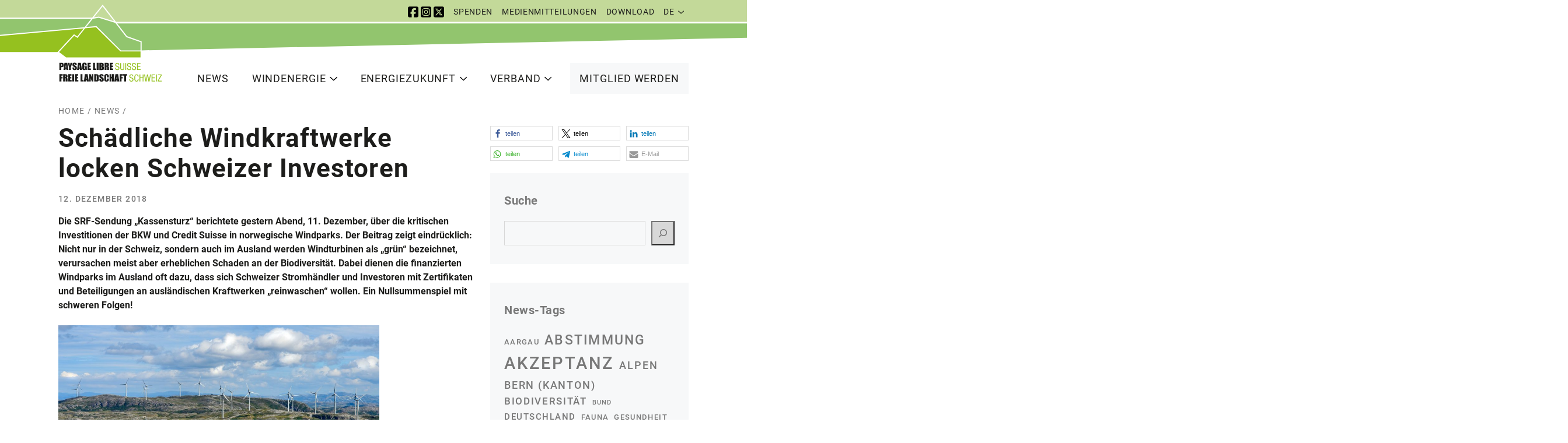

--- FILE ---
content_type: text/html; charset=UTF-8
request_url: https://www.paysage-libre.ch/de/news/schaedliche-windkraftwerke-locken-schweizer-investoren/
body_size: 49360
content:
<!DOCTYPE html>
<html lang="de-DE">
<head>
	<meta charset="UTF-8">
	<meta name="viewport" content="width=device-width, initial-scale=1, shrink-to-fit=no">
	<link rel="profile" href="http://gmpg.org/xfn/11">
	<meta name='robots' content='index, follow, max-image-preview:large, max-snippet:-1, max-video-preview:-1' />
	<style>img:is([sizes="auto" i], [sizes^="auto," i]) { contain-intrinsic-size: 3000px 1500px }</style>
	<link rel="alternate" href="https://www.paysage-libre.ch/de/news/schaedliche-windkraftwerke-locken-schweizer-investoren/" hreflang="de" />
<link rel="alternate" href="https://www.paysage-libre.ch/news/des-centrales-eoliennes-nuisibles-attirent-les-investisseurs-suisses/" hreflang="fr" />

	<!-- This site is optimized with the Yoast SEO plugin v26.4 - https://yoast.com/wordpress/plugins/seo/ -->
	<title>Schädliche Windkraftwerke locken Schweizer Investoren &#8211; Freie Landschaft Schweiz</title>
	<link rel="canonical" href="https://www.paysage-libre.ch/de/news/schaedliche-windkraftwerke-locken-schweizer-investoren/" />
	<meta property="og:locale" content="de_DE" />
	<meta property="og:locale:alternate" content="fr_FR" />
	<meta property="og:type" content="article" />
	<meta property="og:title" content="Schädliche Windkraftwerke locken Schweizer Investoren &#8211; Freie Landschaft Schweiz" />
	<meta property="og:description" content="Die SRF-Sendung &#8222;Kassensturz&#8220; berichtete gestern Abend, 11. Dezember, über die kritischen Investitionen der BKW und Credit Suisse in norwegische Windparks. Der Beitrag zeigt eindrücklich: Nicht [...]Mehr erfahren" />
	<meta property="og:url" content="https://www.paysage-libre.ch/de/news/schaedliche-windkraftwerke-locken-schweizer-investoren/" />
	<meta property="og:site_name" content="Freie Landschaft Schweiz" />
	<meta property="article:publisher" content="https://www.facebook.com/paysagelibre" />
	<meta property="article:published_time" content="2018-12-12T12:45:12+00:00" />
	<meta property="og:image" content="https://www.paysage-libre.ch/wp-content/uploads/2018/12/Norvege_EinarStorsul-1024x438.jpg" />
	<meta name="author" content="Michel Fior" />
	<meta name="twitter:card" content="summary_large_image" />
	<script type="application/ld+json" class="yoast-schema-graph">{"@context":"https://schema.org","@graph":[{"@type":"Article","@id":"https://www.paysage-libre.ch/de/news/schaedliche-windkraftwerke-locken-schweizer-investoren/#article","isPartOf":{"@id":"https://www.paysage-libre.ch/de/news/schaedliche-windkraftwerke-locken-schweizer-investoren/"},"author":{"name":"Michel Fior","@id":"https://www.paysage-libre.ch/de/#/schema/person/940fc9e0e8917f4042ba2bea10022368"},"headline":"Schädliche Windkraftwerke locken Schweizer Investoren","datePublished":"2018-12-12T12:45:12+00:00","mainEntityOfPage":{"@id":"https://www.paysage-libre.ch/de/news/schaedliche-windkraftwerke-locken-schweizer-investoren/"},"wordCount":429,"publisher":{"@id":"https://www.paysage-libre.ch/de/#organization"},"image":{"@id":"https://www.paysage-libre.ch/de/news/schaedliche-windkraftwerke-locken-schweizer-investoren/#primaryimage"},"thumbnailUrl":"https://www.paysage-libre.ch/wp-content/uploads/2018/12/Norvege_EinarStorsul-1024x438.jpg","keywords":["Biodiversität","Norwegen"],"articleSection":["News"],"inLanguage":"de"},{"@type":"WebPage","@id":"https://www.paysage-libre.ch/de/news/schaedliche-windkraftwerke-locken-schweizer-investoren/","url":"https://www.paysage-libre.ch/de/news/schaedliche-windkraftwerke-locken-schweizer-investoren/","name":"Schädliche Windkraftwerke locken Schweizer Investoren &#8211; Freie Landschaft Schweiz","isPartOf":{"@id":"https://www.paysage-libre.ch/de/#website"},"primaryImageOfPage":{"@id":"https://www.paysage-libre.ch/de/news/schaedliche-windkraftwerke-locken-schweizer-investoren/#primaryimage"},"image":{"@id":"https://www.paysage-libre.ch/de/news/schaedliche-windkraftwerke-locken-schweizer-investoren/#primaryimage"},"thumbnailUrl":"https://www.paysage-libre.ch/wp-content/uploads/2018/12/Norvege_EinarStorsul-1024x438.jpg","datePublished":"2018-12-12T12:45:12+00:00","breadcrumb":{"@id":"https://www.paysage-libre.ch/de/news/schaedliche-windkraftwerke-locken-schweizer-investoren/#breadcrumb"},"inLanguage":"de","potentialAction":[{"@type":"ReadAction","target":["https://www.paysage-libre.ch/de/news/schaedliche-windkraftwerke-locken-schweizer-investoren/"]}]},{"@type":"ImageObject","inLanguage":"de","@id":"https://www.paysage-libre.ch/de/news/schaedliche-windkraftwerke-locken-schweizer-investoren/#primaryimage","url":"https://www.paysage-libre.ch/wp-content/uploads/2018/12/Norvege_EinarStorsul-1024x438.jpg","contentUrl":"https://www.paysage-libre.ch/wp-content/uploads/2018/12/Norvege_EinarStorsul-1024x438.jpg"},{"@type":"BreadcrumbList","@id":"https://www.paysage-libre.ch/de/news/schaedliche-windkraftwerke-locken-schweizer-investoren/#breadcrumb","itemListElement":[{"@type":"ListItem","position":1,"name":"Home","item":"https://www.paysage-libre.ch/de/"},{"@type":"ListItem","position":2,"name":"News","item":"https://www.paysage-libre.ch/de/news/"},{"@type":"ListItem","position":3,"name":"Schädliche Windkraftwerke locken Schweizer Investoren"}]},{"@type":"WebSite","@id":"https://www.paysage-libre.ch/de/#website","url":"https://www.paysage-libre.ch/de/","name":"Freie Landschaft Schweiz","description":"Schweizerischer Verband für eine vernünftige Energiepolitik und Raumplanung.","publisher":{"@id":"https://www.paysage-libre.ch/de/#organization"},"potentialAction":[{"@type":"SearchAction","target":{"@type":"EntryPoint","urlTemplate":"https://www.paysage-libre.ch/de/?s={search_term_string}"},"query-input":{"@type":"PropertyValueSpecification","valueRequired":true,"valueName":"search_term_string"}}],"inLanguage":"de"},{"@type":"Organization","@id":"https://www.paysage-libre.ch/de/#organization","name":"Freie Landschaft Schweiz","url":"https://www.paysage-libre.ch/de/","logo":{"@type":"ImageObject","inLanguage":"de","@id":"https://www.paysage-libre.ch/de/#/schema/logo/image/","url":"https://www.paysage-libre.ch/wp-content/uploads/2016/08/paysage_libre_logo_web-1.png","contentUrl":"https://www.paysage-libre.ch/wp-content/uploads/2016/08/paysage_libre_logo_web-1.png","width":282,"height":218,"caption":"Freie Landschaft Schweiz"},"image":{"@id":"https://www.paysage-libre.ch/de/#/schema/logo/image/"},"sameAs":["https://www.facebook.com/paysagelibre"]},{"@type":"Person","@id":"https://www.paysage-libre.ch/de/#/schema/person/940fc9e0e8917f4042ba2bea10022368","name":"Michel Fior"}]}</script>
	<!-- / Yoast SEO plugin. -->



<link rel='stylesheet' id='wp-block-library-css' href='https://www.paysage-libre.ch/wp-includes/css/dist/block-library/style.min.css?ver=57a53d20372ece256adac851c544ec70' media='all' />
<link rel='stylesheet' id='schwarzpunktCustomFonts-css' href='https://www.paysage-libre.ch/wp-content/themes/understrap-paysagelibre/css/fonts.css?ver=1.1.2' media='all' />
<style id='global-styles-inline-css'>
:root{--wp--preset--aspect-ratio--square: 1;--wp--preset--aspect-ratio--4-3: 4/3;--wp--preset--aspect-ratio--3-4: 3/4;--wp--preset--aspect-ratio--3-2: 3/2;--wp--preset--aspect-ratio--2-3: 2/3;--wp--preset--aspect-ratio--16-9: 16/9;--wp--preset--aspect-ratio--9-16: 9/16;--wp--preset--color--black: #000000;--wp--preset--color--cyan-bluish-gray: #abb8c3;--wp--preset--color--white: #FFFFFF;--wp--preset--color--pale-pink: #f78da7;--wp--preset--color--vivid-red: #cf2e2e;--wp--preset--color--luminous-vivid-orange: #ff6900;--wp--preset--color--luminous-vivid-amber: #fcb900;--wp--preset--color--light-green-cyan: #7bdcb5;--wp--preset--color--vivid-green-cyan: #00d084;--wp--preset--color--pale-cyan-blue: #8ed1fc;--wp--preset--color--vivid-cyan-blue: #0693e3;--wp--preset--color--vivid-purple: #9b51e0;--wp--preset--color--primary: #95C11F;--wp--preset--color--secondary: #92C56E;--wp--preset--color--third: #C4DB9B;--wp--preset--color--dark: #1D1D1B;--wp--preset--color--mid: #787878;--wp--preset--color--light: #D8D8D8;--wp--preset--color--lightest: #F7F8F9;--wp--preset--gradient--vivid-cyan-blue-to-vivid-purple: linear-gradient(135deg,rgba(6,147,227,1) 0%,rgb(155,81,224) 100%);--wp--preset--gradient--light-green-cyan-to-vivid-green-cyan: linear-gradient(135deg,rgb(122,220,180) 0%,rgb(0,208,130) 100%);--wp--preset--gradient--luminous-vivid-amber-to-luminous-vivid-orange: linear-gradient(135deg,rgba(252,185,0,1) 0%,rgba(255,105,0,1) 100%);--wp--preset--gradient--luminous-vivid-orange-to-vivid-red: linear-gradient(135deg,rgba(255,105,0,1) 0%,rgb(207,46,46) 100%);--wp--preset--gradient--very-light-gray-to-cyan-bluish-gray: linear-gradient(135deg,rgb(238,238,238) 0%,rgb(169,184,195) 100%);--wp--preset--gradient--cool-to-warm-spectrum: linear-gradient(135deg,rgb(74,234,220) 0%,rgb(151,120,209) 20%,rgb(207,42,186) 40%,rgb(238,44,130) 60%,rgb(251,105,98) 80%,rgb(254,248,76) 100%);--wp--preset--gradient--blush-light-purple: linear-gradient(135deg,rgb(255,206,236) 0%,rgb(152,150,240) 100%);--wp--preset--gradient--blush-bordeaux: linear-gradient(135deg,rgb(254,205,165) 0%,rgb(254,45,45) 50%,rgb(107,0,62) 100%);--wp--preset--gradient--luminous-dusk: linear-gradient(135deg,rgb(255,203,112) 0%,rgb(199,81,192) 50%,rgb(65,88,208) 100%);--wp--preset--gradient--pale-ocean: linear-gradient(135deg,rgb(255,245,203) 0%,rgb(182,227,212) 50%,rgb(51,167,181) 100%);--wp--preset--gradient--electric-grass: linear-gradient(135deg,rgb(202,248,128) 0%,rgb(113,206,126) 100%);--wp--preset--gradient--midnight: linear-gradient(135deg,rgb(2,3,129) 0%,rgb(40,116,252) 100%);--wp--preset--font-size--small: 13px;--wp--preset--font-size--medium: 20px;--wp--preset--font-size--large: 36px;--wp--preset--font-size--x-large: 42px;--wp--preset--spacing--20: 0.44rem;--wp--preset--spacing--30: 0.67rem;--wp--preset--spacing--40: 1rem;--wp--preset--spacing--50: 1.5rem;--wp--preset--spacing--60: 2.25rem;--wp--preset--spacing--70: 3.38rem;--wp--preset--spacing--80: 5.06rem;--wp--preset--shadow--natural: 6px 6px 9px rgba(0, 0, 0, 0.2);--wp--preset--shadow--deep: 12px 12px 50px rgba(0, 0, 0, 0.4);--wp--preset--shadow--sharp: 6px 6px 0px rgba(0, 0, 0, 0.2);--wp--preset--shadow--outlined: 6px 6px 0px -3px rgba(255, 255, 255, 1), 6px 6px rgba(0, 0, 0, 1);--wp--preset--shadow--crisp: 6px 6px 0px rgba(0, 0, 0, 1);}:root { --wp--style--global--content-size: 1080px;--wp--style--global--wide-size: 1200px; }:where(body) { margin: 0; }.wp-site-blocks > .alignleft { float: left; margin-right: 2em; }.wp-site-blocks > .alignright { float: right; margin-left: 2em; }.wp-site-blocks > .aligncenter { justify-content: center; margin-left: auto; margin-right: auto; }:where(.is-layout-flex){gap: 0.5em;}:where(.is-layout-grid){gap: 0.5em;}.is-layout-flow > .alignleft{float: left;margin-inline-start: 0;margin-inline-end: 2em;}.is-layout-flow > .alignright{float: right;margin-inline-start: 2em;margin-inline-end: 0;}.is-layout-flow > .aligncenter{margin-left: auto !important;margin-right: auto !important;}.is-layout-constrained > .alignleft{float: left;margin-inline-start: 0;margin-inline-end: 2em;}.is-layout-constrained > .alignright{float: right;margin-inline-start: 2em;margin-inline-end: 0;}.is-layout-constrained > .aligncenter{margin-left: auto !important;margin-right: auto !important;}.is-layout-constrained > :where(:not(.alignleft):not(.alignright):not(.alignfull)){max-width: var(--wp--style--global--content-size);margin-left: auto !important;margin-right: auto !important;}.is-layout-constrained > .alignwide{max-width: var(--wp--style--global--wide-size);}body .is-layout-flex{display: flex;}.is-layout-flex{flex-wrap: wrap;align-items: center;}.is-layout-flex > :is(*, div){margin: 0;}body .is-layout-grid{display: grid;}.is-layout-grid > :is(*, div){margin: 0;}body{padding-top: 0px;padding-right: 0px;padding-bottom: 0px;padding-left: 0px;}a:where(:not(.wp-element-button)){text-decoration: underline;}:root :where(.wp-element-button, .wp-block-button__link){background-color: #32373c;border-width: 0;color: #fff;font-family: inherit;font-size: inherit;line-height: inherit;padding: calc(0.667em + 2px) calc(1.333em + 2px);text-decoration: none;}.has-black-color{color: var(--wp--preset--color--black) !important;}.has-cyan-bluish-gray-color{color: var(--wp--preset--color--cyan-bluish-gray) !important;}.has-white-color{color: var(--wp--preset--color--white) !important;}.has-pale-pink-color{color: var(--wp--preset--color--pale-pink) !important;}.has-vivid-red-color{color: var(--wp--preset--color--vivid-red) !important;}.has-luminous-vivid-orange-color{color: var(--wp--preset--color--luminous-vivid-orange) !important;}.has-luminous-vivid-amber-color{color: var(--wp--preset--color--luminous-vivid-amber) !important;}.has-light-green-cyan-color{color: var(--wp--preset--color--light-green-cyan) !important;}.has-vivid-green-cyan-color{color: var(--wp--preset--color--vivid-green-cyan) !important;}.has-pale-cyan-blue-color{color: var(--wp--preset--color--pale-cyan-blue) !important;}.has-vivid-cyan-blue-color{color: var(--wp--preset--color--vivid-cyan-blue) !important;}.has-vivid-purple-color{color: var(--wp--preset--color--vivid-purple) !important;}.has-primary-color{color: var(--wp--preset--color--primary) !important;}.has-secondary-color{color: var(--wp--preset--color--secondary) !important;}.has-third-color{color: var(--wp--preset--color--third) !important;}.has-dark-color{color: var(--wp--preset--color--dark) !important;}.has-mid-color{color: var(--wp--preset--color--mid) !important;}.has-light-color{color: var(--wp--preset--color--light) !important;}.has-lightest-color{color: var(--wp--preset--color--lightest) !important;}.has-black-background-color{background-color: var(--wp--preset--color--black) !important;}.has-cyan-bluish-gray-background-color{background-color: var(--wp--preset--color--cyan-bluish-gray) !important;}.has-white-background-color{background-color: var(--wp--preset--color--white) !important;}.has-pale-pink-background-color{background-color: var(--wp--preset--color--pale-pink) !important;}.has-vivid-red-background-color{background-color: var(--wp--preset--color--vivid-red) !important;}.has-luminous-vivid-orange-background-color{background-color: var(--wp--preset--color--luminous-vivid-orange) !important;}.has-luminous-vivid-amber-background-color{background-color: var(--wp--preset--color--luminous-vivid-amber) !important;}.has-light-green-cyan-background-color{background-color: var(--wp--preset--color--light-green-cyan) !important;}.has-vivid-green-cyan-background-color{background-color: var(--wp--preset--color--vivid-green-cyan) !important;}.has-pale-cyan-blue-background-color{background-color: var(--wp--preset--color--pale-cyan-blue) !important;}.has-vivid-cyan-blue-background-color{background-color: var(--wp--preset--color--vivid-cyan-blue) !important;}.has-vivid-purple-background-color{background-color: var(--wp--preset--color--vivid-purple) !important;}.has-primary-background-color{background-color: var(--wp--preset--color--primary) !important;}.has-secondary-background-color{background-color: var(--wp--preset--color--secondary) !important;}.has-third-background-color{background-color: var(--wp--preset--color--third) !important;}.has-dark-background-color{background-color: var(--wp--preset--color--dark) !important;}.has-mid-background-color{background-color: var(--wp--preset--color--mid) !important;}.has-light-background-color{background-color: var(--wp--preset--color--light) !important;}.has-lightest-background-color{background-color: var(--wp--preset--color--lightest) !important;}.has-black-border-color{border-color: var(--wp--preset--color--black) !important;}.has-cyan-bluish-gray-border-color{border-color: var(--wp--preset--color--cyan-bluish-gray) !important;}.has-white-border-color{border-color: var(--wp--preset--color--white) !important;}.has-pale-pink-border-color{border-color: var(--wp--preset--color--pale-pink) !important;}.has-vivid-red-border-color{border-color: var(--wp--preset--color--vivid-red) !important;}.has-luminous-vivid-orange-border-color{border-color: var(--wp--preset--color--luminous-vivid-orange) !important;}.has-luminous-vivid-amber-border-color{border-color: var(--wp--preset--color--luminous-vivid-amber) !important;}.has-light-green-cyan-border-color{border-color: var(--wp--preset--color--light-green-cyan) !important;}.has-vivid-green-cyan-border-color{border-color: var(--wp--preset--color--vivid-green-cyan) !important;}.has-pale-cyan-blue-border-color{border-color: var(--wp--preset--color--pale-cyan-blue) !important;}.has-vivid-cyan-blue-border-color{border-color: var(--wp--preset--color--vivid-cyan-blue) !important;}.has-vivid-purple-border-color{border-color: var(--wp--preset--color--vivid-purple) !important;}.has-primary-border-color{border-color: var(--wp--preset--color--primary) !important;}.has-secondary-border-color{border-color: var(--wp--preset--color--secondary) !important;}.has-third-border-color{border-color: var(--wp--preset--color--third) !important;}.has-dark-border-color{border-color: var(--wp--preset--color--dark) !important;}.has-mid-border-color{border-color: var(--wp--preset--color--mid) !important;}.has-light-border-color{border-color: var(--wp--preset--color--light) !important;}.has-lightest-border-color{border-color: var(--wp--preset--color--lightest) !important;}.has-vivid-cyan-blue-to-vivid-purple-gradient-background{background: var(--wp--preset--gradient--vivid-cyan-blue-to-vivid-purple) !important;}.has-light-green-cyan-to-vivid-green-cyan-gradient-background{background: var(--wp--preset--gradient--light-green-cyan-to-vivid-green-cyan) !important;}.has-luminous-vivid-amber-to-luminous-vivid-orange-gradient-background{background: var(--wp--preset--gradient--luminous-vivid-amber-to-luminous-vivid-orange) !important;}.has-luminous-vivid-orange-to-vivid-red-gradient-background{background: var(--wp--preset--gradient--luminous-vivid-orange-to-vivid-red) !important;}.has-very-light-gray-to-cyan-bluish-gray-gradient-background{background: var(--wp--preset--gradient--very-light-gray-to-cyan-bluish-gray) !important;}.has-cool-to-warm-spectrum-gradient-background{background: var(--wp--preset--gradient--cool-to-warm-spectrum) !important;}.has-blush-light-purple-gradient-background{background: var(--wp--preset--gradient--blush-light-purple) !important;}.has-blush-bordeaux-gradient-background{background: var(--wp--preset--gradient--blush-bordeaux) !important;}.has-luminous-dusk-gradient-background{background: var(--wp--preset--gradient--luminous-dusk) !important;}.has-pale-ocean-gradient-background{background: var(--wp--preset--gradient--pale-ocean) !important;}.has-electric-grass-gradient-background{background: var(--wp--preset--gradient--electric-grass) !important;}.has-midnight-gradient-background{background: var(--wp--preset--gradient--midnight) !important;}.has-small-font-size{font-size: var(--wp--preset--font-size--small) !important;}.has-medium-font-size{font-size: var(--wp--preset--font-size--medium) !important;}.has-large-font-size{font-size: var(--wp--preset--font-size--large) !important;}.has-x-large-font-size{font-size: var(--wp--preset--font-size--x-large) !important;}
:where(.wp-block-post-template.is-layout-flex){gap: 1.25em;}:where(.wp-block-post-template.is-layout-grid){gap: 1.25em;}
:where(.wp-block-columns.is-layout-flex){gap: 2em;}:where(.wp-block-columns.is-layout-grid){gap: 2em;}
:root :where(.wp-block-pullquote){font-size: 1.5em;line-height: 1.6;}
</style>
<link rel='stylesheet' id='child-understrap-styles-css' href='https://www.paysage-libre.ch/wp-content/themes/understrap-paysagelibre/css/child-theme.min.css?ver=1.1.2' media='all' />
<script src="https://www.paysage-libre.ch/wp-includes/js/jquery/jquery.min.js?ver=3.7.1" id="jquery-core-js"></script>
<script id="ai-js-js-extra">
var MyAjax = {"ajaxurl":"https:\/\/www.paysage-libre.ch\/wp-admin\/admin-ajax.php","security":"1e2f452377"};
</script>
<script src="https://www.paysage-libre.ch/wp-content/plugins/advanced-iframe/js/ai.min.js?ver=447457" id="ai-js-js"></script>
<meta name="mobile-web-app-capable" content="yes">
<meta name="apple-mobile-web-app-capable" content="yes">
<meta name="apple-mobile-web-app-title" content="Freie Landschaft Schweiz - Schweizerischer Verband für eine vernünftige Energiepolitik und Raumplanung.">
<link rel="icon" href="https://www.paysage-libre.ch/wp-content/uploads/2016/08/cropped-paysage_libre_favicon-150x150.jpg" sizes="32x32" />
<link rel="icon" href="https://www.paysage-libre.ch/wp-content/uploads/2016/08/cropped-paysage_libre_favicon-300x300.jpg" sizes="192x192" />
<link rel="apple-touch-icon" href="https://www.paysage-libre.ch/wp-content/uploads/2016/08/cropped-paysage_libre_favicon-300x300.jpg" />
<meta name="msapplication-TileImage" content="https://www.paysage-libre.ch/wp-content/uploads/2016/08/cropped-paysage_libre_favicon-300x300.jpg" />
		<style id="wp-custom-css">
			/* Header verkleinern rund um Breadcrumb */
#page-wrapper {margin-top: -20px}
.breadcrumb {margin-bottom: 10px}
.page-template-react-map-template h1 {margin-bottom: 0}
#wrapper-navbar #logo {margin-top: -10px}
#wrapper-navbar #service-nav {top: 5.5vw}
@media (min-width: 900px) {
	#wrapper-navbar #service-nav {top: 12px}}

.social-media-links {
	line-height: 2em;
	margin-bottom: 0;
	svg {
		margin-top: -3px;
		margin-right: 3px;
	}
	a:hover svg path {fill: #95c11f !important}
}
header .social-media-links {
	margin-right: 0.5em;
	margin-top: -2px;
	a {
		margin-right: 0.5em;
	}
}

.wp-block-uagb-counter svg circle {
	fill: transparent !important;
	stroke: #D8D8D8 !important;
}
.wp-block-uagb-counter svg circle + circle {
	fill: transparent !important;
	stroke: #95C11F !important;
}

.wp-block-uagb-counter .wp-block-uagb-counter-circle-container__content {
	position: absolute;
	top: calc(50% - 120px);
	width: 100%;
	max-width: 300px;
}

/*Popup Builder */
.sgpb-main-html-content-wrapper p {padding: 0 1em;}

/* Fluent Form Double-Opt-In Bestätigungsseite */
body.ff_landing_page_body
{
  border-top-color: #FFFFFF !important;
  background-color: #FFFFFF !important;
}

/* Waldschutz Initiative Block auf Startseite*/
.waldschutz-initiative {
	text-align: center;
	padding: 0 30px;
}
.waldschutz-initiative p {
	font-size: 1.5rem;
	color: white;
}

.waldschutz-initiative h2 {
	color: white;
	font-size: 2rem;
	margin-bottom: 10px;
	letter-spacing: 0.05em;
	background: rgba(255,255,255,.9);
	display: inline-block;align-content;
	padding: 0;
	border-radius: 0px;
}


.waldschutz-initiative h2:hover {
	background: #1d1d1b22;
}

.waldschutz-initiative h2 a {
	color: #1d1d1b;
	padding: 12px 30px 10px 30px;
	display: inline-block;
}

.waldschutz-initiative h2:hover a {
	color: white;
}

.waldschutz-initiative h2 + p {
	color: white;
}

.waldschutz-initiative h2 + p a {
	color: #1d1d1b;
}


.waldschutz-initiative h2 + p a:hover {
	color: white !important;
}		</style>
		<noscript><style id="rocket-lazyload-nojs-css">.rll-youtube-player, [data-lazy-src]{display:none !important;}</style></noscript><meta name="generator" content="WP Rocket 3.20.1.2" data-wpr-features="wpr_lazyload_images wpr_preload_links wpr_desktop" /></head>

<body class="wp-singular post-template-default single single-post postid-2404 single-format-standard wp-custom-logo wp-embed-responsive wp-theme-understrap wp-child-theme-understrap-paysagelibre group-blog understrap-no-sidebar" itemscope itemtype="http://schema.org/WebSite">
<div data-rocket-location-hash="d54271b5b7549248814ace11733a455e" class="site" id="page">



	<!-- ******************* The Navbar Area ******************* -->
	<header data-rocket-location-hash="804dd29aa0bce48211e806d6f9355bee" id="wrapper-navbar">

		<a class="skip-link sr-only sr-only-focusable visually-hidden-focusable screen-reader-text" href="#content">Zum Inhalt springen</a>

		
<style>
	#logo .navbar-background {
		position: relative;
		z-index: 0; 
		width: 100% !important;
		height: auto !important;
	}
	#logo .navbar-background-desktop {
		width: 4000px !important;
		left: -1383px;
	}
	@media screen and (min-width: 900px) {
		#logo .navbar-background-mobile {
			display: none !important;
		}
		#logo .navbar-background-desktop {
			display: block !important;
		}
	}
	@media screen and (min-width: 1140px) {
		#logo .navbar-background-desktop {
			left: calc(-1413px + ( (100% - 1080px) / 2) );
		}
	}
</style>

<div id='logo'><svg class='navbar-background navbar-background-mobile' width="780" height="210" viewBox="0 0 390 105" fill="none" xmlns="http://www.w3.org/2000/svg" role="img" aria-labelledby="title" style='display: block'>
	<title id='title'>Paysage Libre Suisse | Freie Landschaft Schweiz</title>
	<g clip-path="url(#clip0_5790_6874)">
	<path d="M88.7526 67.4838H112.309V57.6476L95.2831 51.6113L82.0446 34.4336L62.1937 28.3293L55.0538 29.5L47.1476 39.4062L59.43 38.2471L88.7526 67.4838Z" fill="#92C56E"/>
	<path d="M80.6049 32.5643L66.8341 14.7001L56.3184 27.9011L62.2893 26.9358L80.6049 32.5643Z" fill="#C4DB9B"/>
	<path d="M58.925 39.6678L45.8781 41L36.6788 52.563L32.7073 49.8439L14.535 69.4687L23.1059 75.8993H112.309V68.8434H88.1862L58.925 39.6678Z" fill="#95C11F"/>
	<path d="M14.9991 82.4183H17.3398C17.8329 82.4031 18.326 82.4511 18.8069 82.561C19.0942 82.629 19.3581 82.7721 19.5712 82.9757C19.7519 83.1631 19.873 83.3996 19.9192 83.6554C19.9937 84.052 20.0257 84.4553 20.0148 84.8586V85.6131C20.0361 86.0242 19.9758 86.4354 19.8373 86.8231C19.6937 87.0966 19.449 87.3038 19.1549 87.4009C18.7609 87.5499 18.341 87.6193 17.9198 87.6049H17.292V91.0921H14.9991V82.4183ZM17.3261 83.9001V86.1026H17.4967C17.5772 86.112 17.6587 86.1034 17.7354 86.0776C17.8121 86.0517 17.8821 86.0092 17.9403 85.953C18.0435 85.7592 18.0863 85.5391 18.0631 85.3208V84.6411C18.0894 84.4374 18.0383 84.2313 17.9198 84.0633C17.7466 83.9427 17.5369 83.8851 17.3261 83.9001V83.9001Z" fill="#1D1D1B"/>
	<path d="M24.4231 82.4183L25.7879 91.0717H23.379L23.2562 89.5151H22.4168L22.2803 91.0717H19.8851L21.0725 82.4183H24.4231ZM23.1948 87.9788C23.0719 86.9999 22.9559 85.79 22.8399 84.3489C22.6011 86.0007 22.4509 87.2175 22.3895 87.9788H23.1948Z" fill="#1D1D1B"/>
	<path d="M30.4351 82.4183L28.7564 87.938V91.0717H26.5795V87.938L24.9418 82.4183H27.0845C27.3285 83.5411 27.5152 84.6755 27.6441 85.8172C27.7737 84.8995 27.9921 83.7779 28.2923 82.4183H30.4351Z" fill="#1D1D1B"/>
	<path d="M35.7645 85.0354H33.6013V84.3964C33.6198 84.2023 33.5917 84.0066 33.5194 83.8254C33.4886 83.783 33.4472 83.7494 33.3993 83.7279C33.3514 83.7065 33.2987 83.6979 33.2464 83.7031C33.1833 83.7 33.1205 83.7134 33.0642 83.742C33.0079 83.7707 32.9602 83.8135 32.9257 83.8662C32.8446 84.0211 32.8069 84.1948 32.8165 84.3692C32.798 84.6026 32.8403 84.8367 32.9393 85.049C33.1196 85.2789 33.354 85.461 33.6217 85.5792C34.3591 85.9307 35.0235 86.4173 35.5802 87.0135C35.8982 87.5731 36.0408 88.2147 35.9896 88.8557C36.0163 89.3199 35.9394 89.7842 35.7645 90.2152C35.5679 90.5526 35.2624 90.8138 34.8978 90.9562C34.4268 91.1604 33.9169 91.2601 33.4034 91.2484C32.8513 91.2656 32.3034 91.1489 31.8066 90.9086C31.4191 90.736 31.1101 90.4258 30.9399 90.0385C30.7841 89.5535 30.7148 89.045 30.7352 88.5362V87.972H32.8506V89.0256C32.8327 89.2387 32.8654 89.4529 32.9462 89.651C32.9838 89.6987 33.0329 89.7362 33.089 89.76C33.1451 89.7838 33.2063 89.793 33.2669 89.787C33.3354 89.7907 33.4037 89.7763 33.4648 89.7453C33.5259 89.7142 33.5777 89.6676 33.6149 89.6102C33.699 89.4491 33.7368 89.268 33.7241 89.0868C33.7657 88.7396 33.6914 88.3884 33.5125 88.0875C33.175 87.7902 32.8094 87.5261 32.4207 87.299C32.0208 87.0578 31.6377 86.7898 31.2743 86.4969C31.0682 86.3083 30.9073 86.076 30.8034 85.8171C30.6691 85.4565 30.6065 85.0732 30.6192 84.6887C30.5875 84.1901 30.6764 83.6912 30.8785 83.234C31.0793 82.9101 31.3779 82.6578 31.7315 82.5135C32.1794 82.3312 32.6604 82.2433 33.1441 82.2552C33.6748 82.2409 34.2026 82.3382 34.6931 82.5407C35.0454 82.6632 35.3444 82.9034 35.5393 83.2204C35.7048 83.6891 35.7744 84.186 35.744 84.6819L35.7645 85.0354Z" fill="#1D1D1B"/>
	<path d="M40.7117 82.4183L42.0765 91.0718H39.6745L39.5517 89.5151H38.7123L38.5758 91.0718H36.1602L37.3475 82.4183H40.7117ZM39.4834 87.9788C39.3606 87 39.2446 85.79 39.1286 84.3489C38.8897 86.0007 38.7396 87.2175 38.6782 87.9788H39.4834Z" fill="#1D1D1B"/>
	<path d="M47.7882 85.5996H45.4544V84.8179C45.4697 84.5061 45.4491 84.1937 45.393 83.8866C45.3677 83.8247 45.3225 83.7731 45.2643 83.7398C45.2062 83.7065 45.1386 83.6936 45.0722 83.7031C45.0132 83.6965 44.9535 83.7079 44.9011 83.7358C44.8487 83.7637 44.8061 83.8068 44.7788 83.8594C44.7119 84.1282 44.6866 84.4055 44.7037 84.6819V88.8353C44.6897 89.0936 44.715 89.3526 44.7788 89.6034C44.8046 89.6633 44.849 89.7135 44.9055 89.7465C44.962 89.7795 45.0276 89.7937 45.0927 89.787C45.165 89.7945 45.2377 89.7779 45.2995 89.7398C45.3613 89.7016 45.4086 89.6441 45.4339 89.5762C45.5139 89.3144 45.5462 89.0405 45.5294 88.7673V87.7409H45.0586V86.4221H47.7882V91.0717H46.321L46.1095 90.4531C45.9638 90.7003 45.7571 90.9062 45.509 91.0513C45.2441 91.1895 44.948 91.2574 44.6491 91.2484C44.2658 91.2513 43.8879 91.1578 43.5505 90.9765C43.2554 90.8284 43.0008 90.6112 42.8083 90.3437C42.6158 90.0762 42.4911 89.7662 42.445 89.4403C42.3887 88.9894 42.3659 88.535 42.3768 88.0807V85.5112C42.359 84.9077 42.4048 84.3039 42.5132 83.7099C42.6454 83.2844 42.9263 82.9203 43.3048 82.6834C43.8071 82.3518 44.402 82.1876 45.004 82.2144C45.5973 82.1921 46.1852 82.3332 46.7032 82.6222C47.0998 82.833 47.4108 83.1741 47.5835 83.5875C47.741 84.1118 47.8102 84.6585 47.7882 85.2053V85.5996Z" fill="#1D1D1B"/>
	<path d="M48.689 82.4183H52.5718V84.1517H51.0159V85.79H52.4694V87.435H51.0159V89.3383H52.7219V91.0718H48.689V82.4183Z" fill="#1D1D1B"/>
	<path d="M57.7173 82.4183V89.3383H59.1367V91.0717H55.3699V82.4183H57.7173Z" fill="#1D1D1B"/>
	<path d="M62.0297 82.4183V91.0717H59.6959V82.4183H62.0297Z" fill="#1D1D1B"/>
	<path d="M62.965 82.4183H65.2851C65.8532 82.4097 66.42 82.476 66.9706 82.6155C67.3474 82.7256 67.6719 82.9668 67.885 83.2952C68.156 83.792 68.2768 84.3562 68.2331 84.9199C68.2676 85.2905 68.1814 85.6623 67.9874 85.9803C67.7174 86.2292 67.3764 86.3884 67.0116 86.4358C67.4379 86.4883 67.8294 86.6966 68.1102 87.0204C68.3288 87.402 68.4286 87.8397 68.3968 88.2779V89.08C68.4219 89.5224 68.3521 89.965 68.1921 90.3784C68.1238 90.5159 68.028 90.638 67.9107 90.7373C67.7933 90.8367 67.6569 90.9112 67.5097 90.9562C66.8984 91.0902 66.272 91.1428 65.6468 91.1125H62.9581L62.965 82.4183ZM65.2919 83.9002V85.824H65.5239C65.7491 85.824 65.8993 85.7696 65.9607 85.6608C66.0486 85.3587 66.081 85.0432 66.0562 84.7295C66.069 84.5356 66.0411 84.3412 65.9743 84.1585C65.958 84.1124 65.9319 84.0702 65.8978 84.035C65.8636 83.9998 65.8222 83.9724 65.7764 83.9546C65.6189 83.9107 65.4553 83.8923 65.2919 83.9002V83.9002ZM65.2919 87.1699V89.5899C65.4032 89.6269 65.5228 89.6314 65.6365 89.6029C65.7502 89.5744 65.8534 89.514 65.9338 89.4289C66.0142 89.3438 66.0684 89.2376 66.0901 89.1228C66.1118 89.0079 66.1001 88.8893 66.0562 88.781V87.9788C66.1068 87.8704 66.1237 87.7494 66.1045 87.6313C66.0854 87.5133 66.0312 87.4037 65.949 87.3166C65.8667 87.2296 65.7602 87.169 65.643 87.1429C65.5259 87.1167 65.4036 87.1261 65.2919 87.1699Z" fill="#1D1D1B"/>
	<path d="M69.2153 82.4183H70.8667C71.6127 82.3954 72.3592 82.4363 73.0982 82.5406C73.4828 82.6211 73.8221 82.8448 74.0467 83.166C74.3298 83.6537 74.4582 84.2153 74.4152 84.777C74.4631 85.2457 74.373 85.7181 74.1559 86.1366C74.0237 86.273 73.8644 86.3803 73.6881 86.4517C73.5118 86.5231 73.3225 86.557 73.1323 86.5512C73.4799 86.6043 73.8034 86.7607 74.0604 86.9999C74.1993 87.144 74.3021 87.3186 74.3606 87.5097C74.4106 87.9338 74.4289 88.3609 74.4152 88.7877V91.0717H72.252V88.1963C72.2806 87.904 72.2433 87.609 72.1428 87.333C72.0655 87.2242 71.8676 87.1698 71.5491 87.1698V91.0717H69.2153V82.4183ZM71.5491 83.9002V85.8239C71.7379 85.8412 71.9275 85.8034 72.095 85.7151C72.2042 85.6472 72.252 85.4228 72.252 85.0354V84.5595C72.2665 84.4645 72.2606 84.3675 72.2347 84.275C72.2089 84.1824 72.1636 84.0964 72.1019 84.0225C71.9366 83.9212 71.7419 83.8781 71.5491 83.9002V83.9002Z" fill="#1D1D1B"/>
	<path d="M75.3162 82.4183H79.199V84.1517H77.65V85.79H79.1035V87.435H77.65V89.3383H79.356V91.0718H75.3162V82.4183Z" fill="#1D1D1B"/>
	<path d="M85.7637 84.8994C85.7637 84.0225 85.4498 83.4175 84.474 83.4175C84.2897 83.397 84.1032 83.418 83.9282 83.4791C83.7533 83.5401 83.5944 83.6396 83.4633 83.7702C83.3322 83.9008 83.2323 84.0591 83.171 84.2334C83.1097 84.4077 83.0885 84.5935 83.1092 84.777C83.1092 87.1222 87.0193 85.7219 87.0193 88.7673C87.0193 90.691 85.6136 91.2416 84.4467 91.2416C82.5087 91.2416 81.9423 90.2355 81.9423 88.4614H82.959C82.959 89.3994 83.0205 90.3987 84.5149 90.3987C84.7082 90.4036 84.9005 90.3687 85.0797 90.2962C85.2589 90.2237 85.4211 90.1152 85.5563 89.9773C85.6914 89.8395 85.7966 89.6754 85.8651 89.4953C85.9337 89.3151 85.9642 89.1228 85.9548 88.9304C85.9548 86.5716 82.0446 87.9379 82.0446 84.8518C82.0235 84.5346 82.0726 84.2166 82.1886 83.9204C82.3046 83.6242 82.4845 83.357 82.7156 83.1378C82.9468 82.9185 83.2235 82.7526 83.5262 82.6518C83.8289 82.5509 84.1501 82.5176 84.4671 82.5542C86.0435 82.5542 86.7668 83.3495 86.7873 84.879L85.7637 84.8994Z" fill="#95C11F"/>
	<path d="M87.954 82.7377H88.9776V88.5973C88.9776 89.8208 89.3665 90.3918 90.3765 90.3918C91.3864 90.3918 91.7959 89.7597 91.7959 88.5973V82.7377H92.8126V88.5973C92.8126 90.1947 92.0006 91.2347 90.3765 91.2347C88.7524 91.2347 87.954 90.3103 87.954 88.5973V82.7377Z" fill="#95C11F"/>
	<path d="M94.0685 82.7378H95.0853V91.0717H94.0685V82.7378Z" fill="#95C11F"/>
	<path d="M99.9506 84.8994C99.9506 84.0225 99.6367 83.4175 98.6608 83.4175C98.4763 83.3956 98.2892 83.4158 98.1136 83.4764C97.9381 83.5369 97.7786 83.6364 97.6472 83.7673C97.5158 83.8982 97.4159 84.0571 97.3551 84.232C97.2943 84.4069 97.2741 84.5932 97.296 84.777C97.296 87.1222 101.199 85.7219 101.199 88.7673C101.199 90.691 99.8345 91.2416 98.6267 91.2416C96.6887 91.2416 96.1223 90.2355 96.1223 88.4614H97.1391C97.1391 89.3994 97.2005 90.3987 98.6949 90.3987C98.8883 90.4036 99.0806 90.3687 99.2597 90.2962C99.4389 90.2237 99.6012 90.1152 99.7363 89.9773C99.8715 89.8395 99.9766 89.6754 100.045 89.4953C100.114 89.3151 100.144 89.1228 100.135 88.9304C100.135 86.5716 96.2247 87.9379 96.2247 84.8518C96.2035 84.5346 96.2527 84.2166 96.3687 83.9204C96.4846 83.6242 96.6645 83.357 96.8957 83.1378C97.1268 82.9185 97.4036 82.7526 97.7062 82.6518C98.0089 82.5509 98.3301 82.5176 98.6472 82.5542C100.224 82.5542 100.947 83.3495 100.967 84.879L99.9506 84.8994Z" fill="#95C11F"/>
	<path d="M105.751 84.8994C105.751 84.0225 105.437 83.4175 104.461 83.4175C104.277 83.3956 104.09 83.4158 103.914 83.4764C103.739 83.5369 103.579 83.6364 103.448 83.7673C103.316 83.8982 103.217 84.0571 103.156 84.232C103.095 84.4069 103.075 84.5932 103.097 84.777C103.097 87.1222 107 85.7219 107 88.7673C107 90.691 105.635 91.2416 104.427 91.2416C102.489 91.2416 101.923 90.2355 101.923 88.4614H102.94C102.94 89.3994 103.001 90.3987 104.496 90.3987C104.689 90.4036 104.881 90.3687 105.06 90.2962C105.24 90.2237 105.402 90.1152 105.537 89.9773C105.672 89.8395 105.777 89.6754 105.846 89.4953C105.914 89.3151 105.945 89.1228 105.935 88.9304C105.935 86.5716 102.025 87.9379 102.025 84.8518C102.004 84.5346 102.053 84.2166 102.169 83.9204C102.285 83.6242 102.465 83.357 102.696 83.1378C102.928 82.9185 103.204 82.7526 103.507 82.6518C103.81 82.5509 104.131 82.5176 104.448 82.5542C106.024 82.5542 106.748 83.3495 106.768 84.879L105.751 84.8994Z" fill="#95C11F"/>
	<path d="M108.037 82.7377H112.316V83.6486H109.054V86.2657H112.131V87.1697H109.054V90.1607H112.466V91.0716H108.051L108.037 82.7377Z" fill="#95C11F"/>
	<path d="M14.9991 96.1631H18.9434V97.8965H17.3261V99.5347H18.766V101.187H17.3261V104.816H14.9991V96.1631Z" fill="#1D1D1B"/>
	<path d="M19.5031 96.1631H21.1545C21.9004 96.1402 22.647 96.1812 23.3859 96.2855C23.7721 96.3663 24.112 96.5929 24.3344 96.9177C24.6195 97.4046 24.7481 97.9668 24.7029 98.5287C24.7488 98.9973 24.6588 99.4691 24.4436 99.8883C24.312 100.026 24.153 100.134 23.9767 100.207C23.8003 100.28 23.6107 100.315 23.42 100.31C23.7669 100.361 24.0902 100.515 24.3481 100.752C24.487 100.896 24.5898 101.07 24.6483 101.261C24.6981 101.685 24.7163 102.113 24.7029 102.539V104.823H22.5397V101.948C22.5685 101.658 22.5311 101.365 22.4305 101.091C22.3555 100.976 22.1576 100.922 21.83 100.922V104.823H19.5031V96.1631ZM21.83 97.645V99.5688C22.0201 99.5847 22.211 99.5495 22.3828 99.4668C22.492 99.3988 22.5397 99.1677 22.5397 98.787V98.3112C22.5542 98.2162 22.5483 98.1192 22.5225 98.0267C22.4966 97.9341 22.4513 97.8481 22.3896 97.7742C22.223 97.6695 22.0258 97.624 21.83 97.645V97.645Z" fill="#1D1D1B"/>
	<path d="M25.6034 96.1631H29.4862V97.8965H27.9372V99.5347H29.3907V101.187H27.9372V103.083H29.6432V104.816H25.6034V96.1631Z" fill="#1D1D1B"/>
	<path d="M32.639 96.1631V104.817H30.312V96.1631H32.639Z" fill="#1D1D1B"/>
	<path d="M33.5739 96.1631H37.4567V97.8965H35.9077V99.5347H37.3612V101.187H35.9077V103.083H37.6273V104.816H33.5739V96.1631Z" fill="#1D1D1B"/>
	<path d="M42.6088 96.1631V103.083H44.0214V104.817H40.2819V96.1631H42.6088Z" fill="#1D1D1B"/>
	<path d="M48.8938 96.1631L50.2586 104.817H47.8634L47.7337 103.26H46.9012L46.7647 104.817H44.3558L45.5432 96.1631H48.8938ZM47.6655 101.73C47.5426 100.752 47.4266 99.5347 47.3106 98.0936C47.0741 99.7523 46.9239 100.964 46.8602 101.73H47.6655Z" fill="#1D1D1B"/>
	<path d="M55.8201 96.1631V104.817H53.7729L52.565 100.887V104.817H50.5929V96.1631H52.5446L53.8479 100.058V96.1631H55.8201Z" fill="#1D1D1B"/>
	<path d="M56.7346 96.1632H58.4816C59.2444 96.1377 60.0079 96.1878 60.7608 96.3127C61.1042 96.3842 61.4181 96.5572 61.6615 96.8089C61.8658 97.0175 62.0015 97.283 62.0505 97.5703C62.1208 98.1156 62.1482 98.6657 62.1324 99.2153V102.247C62.1538 102.769 62.1149 103.291 62.0164 103.804C61.9554 104.047 61.8164 104.264 61.6206 104.422C61.4186 104.573 61.1856 104.678 60.9382 104.728C60.5259 104.799 60.1076 104.828 59.6894 104.817H56.7346V96.1632ZM59.0684 97.645V103.335C59.4028 103.335 59.6075 103.273 59.6826 103.144C59.7922 102.802 59.8317 102.442 59.7986 102.084V98.7191C59.8053 98.4671 59.7939 98.2149 59.7645 97.9645C59.7528 97.914 59.7311 97.8663 59.7007 97.8243C59.6702 97.7822 59.6315 97.7467 59.587 97.7198C59.4277 97.662 59.2583 97.6366 59.0889 97.645H59.0684Z" fill="#1D1D1B"/>
	<path d="M67.9531 98.787H65.7899V98.1412C65.8084 97.9471 65.7804 97.7514 65.708 97.5702C65.6757 97.5278 65.6331 97.4943 65.5841 97.4728C65.5351 97.4514 65.4815 97.4428 65.4283 97.4479C65.3661 97.4446 65.3041 97.458 65.2489 97.4867C65.1937 97.5154 65.1472 97.5583 65.1144 97.611C65.0309 97.765 64.993 97.9394 65.0052 98.114C64.9867 98.3474 65.029 98.5815 65.128 98.7938C65.3043 99.0276 65.5398 99.2106 65.8104 99.324C66.5485 99.6861 67.2126 100.182 67.7689 100.786C68.0804 101.35 68.2203 101.992 68.1715 102.634C68.1986 103.099 68.1217 103.563 67.9463 103.994C67.7515 104.329 67.4484 104.588 67.0865 104.728C66.616 104.935 66.1061 105.037 65.592 105.027C65.0401 105.043 64.4926 104.926 63.9952 104.687C63.6069 104.513 63.2979 104.2 63.1286 103.81C62.9716 103.326 62.9023 102.817 62.9239 102.308V101.744H65.0871V102.798C65.0669 103.01 65.0973 103.224 65.1758 103.423C65.2136 103.472 65.2638 103.511 65.3213 103.535C65.3788 103.559 65.4416 103.567 65.5033 103.559C65.5703 103.564 65.6372 103.55 65.6972 103.52C65.7572 103.491 65.8081 103.445 65.8445 103.389C65.9312 103.226 65.9714 103.043 65.9605 102.859C65.9986 102.511 65.922 102.16 65.7422 101.86C65.4081 101.563 65.0445 101.301 64.6572 101.078C64.2559 100.833 63.8707 100.563 63.5039 100.269C63.3028 100.077 63.1447 99.8458 63.0399 99.5891C62.9057 99.2261 62.8431 98.8406 62.8556 98.4539C62.8212 97.9552 62.9102 97.4556 63.1149 96.9992C63.3169 96.6884 63.6134 96.4502 63.9611 96.3195C64.4098 96.1312 64.8938 96.0408 65.3805 96.0543C65.9091 96.0394 66.4348 96.1367 66.9227 96.3398C67.2768 96.4625 67.5778 96.7025 67.7757 97.0196C67.9413 97.4883 68.0109 97.9852 67.9804 98.4811L67.9531 98.787Z" fill="#1D1D1B"/>
	<path d="M74.3132 99.9358H71.9862V98.4268C72.0036 98.1526 71.9782 97.8775 71.9112 97.611C71.8798 97.5538 71.8316 97.5075 71.7731 97.4783C71.7145 97.4492 71.6484 97.4386 71.5836 97.4479C71.5091 97.4377 71.4333 97.4512 71.3671 97.4866C71.3009 97.5221 71.2477 97.5775 71.2151 97.645C71.15 97.9256 71.1247 98.2139 71.1401 98.5015V102.519C71.1254 102.795 71.1507 103.072 71.2151 103.341C71.2451 103.406 71.2951 103.459 71.3577 103.494C71.4203 103.528 71.4923 103.541 71.5631 103.532C71.633 103.541 71.7039 103.527 71.7654 103.493C71.8268 103.459 71.8756 103.406 71.9043 103.341C71.9778 103.046 72.0054 102.741 71.9862 102.437V101.35H74.3132V101.69C74.3419 102.33 74.2752 102.972 74.1153 103.593C73.9486 104.011 73.6426 104.359 73.2487 104.579C72.7469 104.872 72.172 105.018 71.5904 105C71.0073 105.021 70.4281 104.897 69.9049 104.64C69.4926 104.436 69.1766 104.08 69.0246 103.647C68.8577 103.027 68.7864 102.385 68.8131 101.744V99.2153C68.8055 98.7477 68.826 98.2801 68.8745 97.815C68.9302 97.4859 69.0661 97.1755 69.2703 96.9109C69.5097 96.608 69.8251 96.3736 70.1847 96.2311C70.6178 96.0559 71.0821 95.9704 71.5495 95.9796C72.1381 95.9571 72.7222 96.0908 73.2418 96.3671C73.642 96.57 73.9547 96.9105 74.1221 97.3255C74.2906 97.9059 74.3621 98.5099 74.3337 99.1133L74.3132 99.9358Z" fill="#1D1D1B"/>
	<path d="M80.5023 96.1631V104.817H78.1754V101.187H77.493V104.817H75.1592V96.1631H77.493V99.256H78.1754V96.1631H80.5023Z" fill="#1D1D1B"/>
	<path d="M85.4633 96.1631L86.8281 104.816H84.4465L84.3237 103.26H83.4911L83.3478 104.816H80.9458L82.1332 96.1631H85.4633ZM84.2281 101.73C84.1121 100.751 83.9893 99.5347 83.8733 98.0936C83.6322 99.7523 83.4843 100.964 83.4297 101.73H84.2281Z" fill="#1D1D1B"/>
	<path d="M87.1898 96.1631H91.134V97.8965H89.4895V99.5347H90.9293V101.187H89.4895V104.816H87.1625L87.1898 96.1631Z" fill="#1D1D1B"/>
	<path d="M96.3886 96.1631V97.8965H95.0238V104.817H92.6968V97.8965H91.332V96.1631H96.3886Z" fill="#1D1D1B"/>
	<path d="M102.653 98.6442C102.653 97.7673 102.339 97.1623 101.363 97.1623C101.179 97.1418 100.993 97.1629 100.818 97.2239C100.643 97.285 100.484 97.3845 100.353 97.5151C100.222 97.6457 100.122 97.804 100.06 97.9783C99.9991 98.1526 99.9779 98.3384 99.9986 98.5219C99.9986 100.867 103.909 99.4668 103.909 102.512C103.909 104.443 102.503 104.986 101.329 104.986C99.3912 104.986 98.8248 103.987 98.8248 102.213H99.8484C99.8484 103.144 99.903 104.15 101.397 104.15C101.591 104.155 101.784 104.12 101.964 104.047C102.144 103.974 102.306 103.865 102.441 103.727C102.577 103.588 102.682 103.423 102.75 103.242C102.818 103.061 102.848 102.868 102.837 102.675C102.837 100.323 98.9272 101.683 98.9272 98.6306C98.9061 98.3125 98.9554 97.9937 99.0717 97.6967C99.188 97.3996 99.3685 97.1317 99.6002 96.9119C99.832 96.692 100.109 96.5256 100.413 96.4244C100.716 96.3232 101.039 96.2897 101.357 96.3262C102.933 96.3262 103.649 97.1216 103.677 98.651L102.653 98.6442Z" fill="#95C11F"/>
	<path d="M110.009 101.962C109.914 103.532 109.327 104.98 107.491 104.98C105.137 104.98 104.823 102.75 104.823 100.65C104.823 98.5491 105.205 96.3195 107.491 96.3195C109.184 96.3195 109.893 97.2779 109.941 98.9162H108.87C108.87 97.9645 108.549 97.1624 107.505 97.1624C106.092 97.1624 105.901 98.7258 105.901 100.65C105.901 102.573 106.092 104.144 107.505 104.144C108.747 104.144 108.917 102.974 108.951 101.962H110.009Z" fill="#95C11F"/>
	<path d="M115.844 104.816H114.82V100.806H112.009V104.816H110.985V96.4825H112.009V99.8814H114.847V96.4825H115.871L115.844 104.816Z" fill="#95C11F"/>
	<path d="M116.608 96.4825H117.632L118.894 103.28L120.068 96.4825H121.296L122.47 103.28L123.739 96.4825H124.756L123.05 104.816H121.815L120.675 98.0732L119.515 104.816H118.28L116.608 96.4825Z" fill="#95C11F"/>
	<path d="M125.568 96.4825H129.846V97.3934H126.585V100.011H129.662V100.921H126.585V103.906H129.997V104.816H125.581L125.568 96.4825Z" fill="#95C11F"/>
	<path d="M130.938 96.4827H131.955V104.817H130.938V96.4827Z" fill="#95C11F"/>
	<path d="M132.897 103.953L136.623 97.3936H133.108V96.4827H137.687V97.4343L133.961 103.906H137.735V104.817H132.897V103.953Z" fill="#95C11F"/>
	</g>
	<path d="M65.635 0H390V33.27L82.8545 33.2695L65.8506 11.2188L65.635 0Z" fill="#C3D999"/>
	<path d="M76.935 0.00390625L54.335 28.2188L0 28.22V0L76.935 0.00390625Z" fill="#C3D999"/>
	<path d="M53.0967 29.7999L45.2061 39.6719L0 43.8396L3.44813e-05 29.8L53.0967 29.7999Z" fill="#92C56E"/>
	<path d="M390 35.1V44.7704L113.659 67.4766V56.6914L96.1083 50.4642L84.2646 35.0977L390 35.1Z" fill="#92C56E"/>
	<path d="M44.1162 41.043L36.4053 50.7344L32.5029 48.0742L12.6865 69.4727H0V45.42L44.1162 41.043Z" fill="#95C11F"/>
	<a href='https://www.paysage-libre.ch/de' style='position: relative; z-index: 100;'><rect x="14.6" y="12.25" width="123.135" height="92.7786" fill="white" fill-opacity="0"/></a>
</svg>
<svg class='navbar-background navbar-background-desktop' width="4000" height="150" viewBox="0 0 4000 150" fill="none" xmlns="http://www.w3.org/2000/svg" role="img" aria-labelledby="title" style='display: none'>
	<title id='title'>Paysage Libre Suisse | Freie Landschaft Schweiz</title>
	<g clip-path="url(#clip0_5792_6705)">
	<path d="M1520.16 96.393H1553.81V82.3431L1529.49 73.7209L1510.58 49.1846L1482.22 40.4653L1472.03 42.1375L1460.73 56.2874L1478.28 54.6317L1520.16 96.393Z" fill="#92C56E"/>
	<path d="M1508.52 46.5144L1488.85 20.9975L1473.83 39.8536L1482.36 38.4748L1508.52 46.5144Z" fill="#C4DB9B"/>
	<path d="M1477.56 56.661L1458.92 58.5639L1445.78 75.0803L1440.11 71.1964L1414.15 99.2282L1426.39 108.414H1553.81V98.3349H1519.35L1477.56 56.661Z" fill="#95C11F"/>
	<path d="M1414.81 117.725H1418.16C1418.86 117.704 1419.56 117.772 1420.25 117.929C1420.66 118.026 1421.04 118.231 1421.34 118.521C1421.6 118.789 1421.77 119.127 1421.84 119.492C1421.95 120.059 1421.99 120.635 1421.98 121.211V122.289C1422.01 122.876 1421.92 123.463 1421.72 124.017C1421.52 124.408 1421.17 124.704 1420.75 124.842C1420.19 125.055 1419.59 125.154 1418.98 125.134H1418.09V130.115H1414.81V117.725ZM1418.14 119.842V122.988H1418.38C1418.49 123.001 1418.61 122.989 1418.72 122.952C1418.83 122.915 1418.93 122.854 1419.01 122.774C1419.16 122.497 1419.22 122.183 1419.19 121.871V120.9C1419.23 120.609 1419.15 120.315 1418.98 120.075C1418.74 119.903 1418.44 119.82 1418.14 119.842V119.842Z" fill="#1D1D1B"/>
	<path d="M1428.27 117.725L1430.22 130.086H1426.78L1426.61 127.862H1425.41L1425.21 130.086H1421.79L1423.49 117.725H1428.27ZM1426.52 125.668C1426.34 124.269 1426.18 122.541 1426.01 120.483C1425.67 122.842 1425.46 124.58 1425.37 125.668H1426.52Z" fill="#1D1D1B"/>
	<path d="M1436.86 117.725L1434.46 125.609V130.086H1431.35V125.609L1429.01 117.725H1432.07C1432.42 119.329 1432.69 120.949 1432.87 122.58C1433.06 121.269 1433.37 119.667 1433.8 117.725H1436.86Z" fill="#1D1D1B"/>
	<path d="M1444.47 121.463H1441.38V120.551C1441.41 120.273 1441.37 119.994 1441.27 119.735C1441.22 119.674 1441.16 119.626 1441.09 119.596C1441.03 119.565 1440.95 119.553 1440.88 119.56C1440.79 119.556 1440.7 119.575 1440.62 119.616C1440.54 119.657 1440.47 119.718 1440.42 119.793C1440.3 120.014 1440.25 120.263 1440.26 120.512C1440.24 120.845 1440.3 121.18 1440.44 121.483C1440.69 121.811 1441.03 122.071 1441.41 122.24C1442.47 122.742 1443.41 123.437 1444.21 124.289C1444.66 125.088 1444.87 126.005 1444.79 126.92C1444.83 127.583 1444.72 128.246 1444.47 128.862C1444.19 129.344 1443.76 129.717 1443.23 129.92C1442.56 130.212 1441.83 130.355 1441.1 130.338C1440.31 130.362 1439.53 130.196 1438.82 129.852C1438.27 129.606 1437.82 129.163 1437.58 128.61C1437.36 127.917 1437.26 127.191 1437.29 126.464V125.658H1440.31V127.163C1440.29 127.467 1440.33 127.773 1440.45 128.056C1440.5 128.124 1440.57 128.178 1440.65 128.212C1440.73 128.246 1440.82 128.259 1440.91 128.25C1441 128.256 1441.1 128.235 1441.19 128.191C1441.28 128.147 1441.35 128.08 1441.4 127.998C1441.52 127.768 1441.58 127.509 1441.56 127.25C1441.62 126.754 1441.51 126.253 1441.26 125.823C1440.77 125.398 1440.25 125.021 1439.7 124.697C1439.13 124.352 1438.58 123.969 1438.06 123.551C1437.76 123.281 1437.54 122.95 1437.39 122.58C1437.19 122.065 1437.11 121.517 1437.12 120.968C1437.08 120.256 1437.21 119.543 1437.49 118.89C1437.78 118.428 1438.21 118.067 1438.71 117.861C1439.35 117.601 1440.04 117.475 1440.73 117.492C1441.49 117.472 1442.24 117.611 1442.94 117.9C1443.45 118.075 1443.87 118.418 1444.15 118.871C1444.39 119.54 1444.49 120.25 1444.44 120.958L1444.47 121.463Z" fill="#1D1D1B"/>
	<path d="M1451.54 117.725L1453.49 130.086H1450.06L1449.88 127.862H1448.68L1448.49 130.086H1445.04L1446.73 117.725H1451.54ZM1449.79 125.668C1449.61 124.269 1449.44 122.541 1449.28 120.483C1448.94 122.842 1448.72 124.58 1448.64 125.668H1449.79Z" fill="#1D1D1B"/>
	<path d="M1461.65 122.269H1458.31V121.153C1458.34 120.707 1458.31 120.261 1458.23 119.822C1458.19 119.734 1458.13 119.66 1458.04 119.613C1457.96 119.565 1457.86 119.547 1457.77 119.56C1457.68 119.551 1457.6 119.567 1457.52 119.607C1457.45 119.647 1457.39 119.708 1457.35 119.784C1457.25 120.167 1457.22 120.564 1457.24 120.958V126.891C1457.22 127.26 1457.26 127.63 1457.35 127.988C1457.39 128.074 1457.45 128.145 1457.53 128.193C1457.61 128.24 1457.7 128.26 1457.8 128.25C1457.9 128.261 1458 128.237 1458.09 128.183C1458.18 128.129 1458.25 128.046 1458.28 127.949C1458.4 127.575 1458.45 127.184 1458.42 126.794V125.328H1457.75V123.444H1461.65V130.086H1459.55L1459.25 129.202C1459.04 129.555 1458.75 129.849 1458.39 130.056C1458.01 130.254 1457.59 130.351 1457.16 130.338C1456.62 130.342 1456.08 130.208 1455.59 129.95C1455.17 129.738 1454.81 129.428 1454.53 129.046C1454.26 128.664 1454.08 128.221 1454.02 127.755C1453.94 127.111 1453.9 126.462 1453.92 125.813V122.143C1453.89 121.281 1453.96 120.419 1454.11 119.57C1454.3 118.962 1454.7 118.442 1455.24 118.104C1455.96 117.63 1456.81 117.396 1457.67 117.434C1458.52 117.402 1459.36 117.604 1460.1 118.016C1460.66 118.317 1461.11 118.805 1461.36 119.395C1461.58 120.144 1461.68 120.925 1461.65 121.706V122.269Z" fill="#1D1D1B"/>
	<path d="M1462.93 117.725H1468.48V120.201H1466.26V122.541H1468.33V124.891H1466.26V127.61H1468.69V130.086H1462.93V117.725Z" fill="#1D1D1B"/>
	<path d="M1475.83 117.725V127.61H1477.86V130.086H1472.48V117.725H1475.83Z" fill="#1D1D1B"/>
	<path d="M1481.99 117.725V130.086H1478.66V117.725H1481.99Z" fill="#1D1D1B"/>
	<path d="M1483.33 117.725H1486.64C1487.45 117.713 1488.26 117.808 1489.05 118.007C1489.59 118.164 1490.05 118.509 1490.35 118.978C1490.74 119.687 1490.91 120.493 1490.85 121.298C1490.9 121.828 1490.78 122.359 1490.5 122.813C1490.11 123.169 1489.63 123.396 1489.11 123.464C1489.71 123.539 1490.27 123.836 1490.68 124.299C1490.99 124.844 1491.13 125.469 1491.08 126.095V127.241C1491.12 127.872 1491.02 128.505 1490.79 129.095C1490.69 129.292 1490.56 129.466 1490.39 129.608C1490.22 129.75 1490.03 129.856 1489.82 129.921C1488.94 130.112 1488.05 130.187 1487.16 130.144H1483.32L1483.33 117.725ZM1486.65 119.842V122.59H1486.98C1487.3 122.59 1487.52 122.512 1487.6 122.357C1487.73 121.925 1487.78 121.474 1487.74 121.026C1487.76 120.749 1487.72 120.472 1487.62 120.211C1487.6 120.145 1487.56 120.085 1487.51 120.034C1487.47 119.984 1487.41 119.945 1487.34 119.92C1487.12 119.857 1486.88 119.831 1486.65 119.842V119.842ZM1486.65 124.512V127.969C1486.81 128.022 1486.98 128.028 1487.14 127.987C1487.3 127.947 1487.45 127.86 1487.57 127.739C1487.68 127.617 1487.76 127.466 1487.79 127.302C1487.82 127.138 1487.8 126.968 1487.74 126.813V125.668C1487.81 125.513 1487.84 125.34 1487.81 125.171C1487.78 125.003 1487.71 124.846 1487.59 124.722C1487.47 124.597 1487.32 124.511 1487.15 124.474C1486.98 124.436 1486.81 124.45 1486.65 124.512Z" fill="#1D1D1B"/>
	<path d="M1492.25 117.725H1494.61C1495.68 117.692 1496.74 117.751 1497.8 117.9C1498.35 118.015 1498.83 118.334 1499.15 118.793C1499.56 119.49 1499.74 120.292 1499.68 121.094C1499.75 121.764 1499.62 122.438 1499.31 123.036C1499.12 123.231 1498.89 123.384 1498.64 123.486C1498.39 123.588 1498.12 123.637 1497.85 123.629C1498.35 123.704 1498.81 123.928 1499.17 124.269C1499.37 124.475 1499.52 124.725 1499.6 124.998C1499.67 125.603 1499.7 126.213 1499.68 126.823V130.085H1496.59V125.978C1496.63 125.561 1496.58 125.14 1496.44 124.745C1496.32 124.59 1496.04 124.512 1495.59 124.512V130.085H1492.25V117.725ZM1495.59 119.842V122.59C1495.86 122.614 1496.13 122.56 1496.37 122.434C1496.52 122.337 1496.59 122.017 1496.59 121.463V120.784C1496.61 120.648 1496.6 120.509 1496.57 120.377C1496.53 120.245 1496.46 120.122 1496.38 120.017C1496.14 119.872 1495.86 119.81 1495.59 119.842V119.842Z" fill="#1D1D1B"/>
	<path d="M1500.97 117.725H1506.51V120.201H1504.3V122.541H1506.38V124.891H1504.3V127.61H1506.74V130.086H1500.97V117.725Z" fill="#1D1D1B"/>
	<path d="M1515.89 121.269C1515.89 120.017 1515.44 119.152 1514.05 119.152C1513.79 119.123 1513.52 119.153 1513.27 119.24C1513.02 119.328 1512.79 119.47 1512.61 119.656C1512.42 119.843 1512.28 120.069 1512.19 120.318C1512.1 120.567 1512.07 120.832 1512.1 121.094C1512.1 124.444 1517.68 122.444 1517.68 126.794C1517.68 129.542 1515.68 130.328 1514.01 130.328C1511.24 130.328 1510.43 128.891 1510.43 126.357H1511.88C1511.88 127.697 1511.97 129.124 1514.11 129.124C1514.38 129.131 1514.66 129.081 1514.91 128.978C1515.17 128.874 1515.4 128.719 1515.59 128.522C1515.79 128.326 1515.94 128.091 1516.04 127.834C1516.13 127.577 1516.18 127.302 1516.16 127.027C1516.16 123.658 1510.58 125.609 1510.58 121.201C1510.55 120.748 1510.62 120.294 1510.78 119.871C1510.95 119.448 1511.21 119.066 1511.54 118.753C1511.87 118.44 1512.26 118.203 1512.7 118.059C1513.13 117.915 1513.59 117.867 1514.04 117.919C1516.29 117.919 1517.32 119.055 1517.35 121.24L1515.89 121.269Z" fill="#95C11F"/>
	<path d="M1519.02 118.181H1520.48V126.551C1520.48 128.299 1521.04 129.115 1522.48 129.115C1523.92 129.115 1524.51 128.212 1524.51 126.551V118.181H1525.96V126.551C1525.96 128.833 1524.8 130.319 1522.48 130.319C1520.16 130.319 1519.02 128.998 1519.02 126.551V118.181Z" fill="#95C11F"/>
	<path d="M1527.75 118.181H1529.21V130.086H1527.75V118.181Z" fill="#95C11F"/>
	<path d="M1536.16 121.269C1536.16 120.017 1535.71 119.152 1534.31 119.152C1534.05 119.121 1533.78 119.15 1533.53 119.237C1533.28 119.323 1533.05 119.465 1532.87 119.652C1532.68 119.839 1532.54 120.066 1532.45 120.316C1532.36 120.566 1532.33 120.832 1532.36 121.094C1532.36 124.444 1537.94 122.444 1537.94 126.794C1537.94 129.542 1535.99 130.328 1534.26 130.328C1531.5 130.328 1530.69 128.891 1530.69 126.357H1532.14C1532.14 127.697 1532.23 129.124 1534.36 129.124C1534.64 129.131 1534.91 129.081 1535.17 128.978C1535.42 128.874 1535.66 128.719 1535.85 128.522C1536.04 128.326 1536.19 128.091 1536.29 127.834C1536.39 127.577 1536.43 127.302 1536.42 127.027C1536.42 123.658 1530.83 125.609 1530.83 121.201C1530.8 120.748 1530.87 120.294 1531.04 119.871C1531.2 119.448 1531.46 119.066 1531.79 118.753C1532.12 118.44 1532.52 118.203 1532.95 118.059C1533.38 117.915 1533.84 117.867 1534.29 117.919C1536.55 117.919 1537.58 119.055 1537.61 121.24L1536.16 121.269Z" fill="#95C11F"/>
	<path d="M1544.44 121.269C1544.44 120.017 1543.99 119.152 1542.6 119.152C1542.34 119.121 1542.07 119.15 1541.82 119.237C1541.57 119.323 1541.34 119.465 1541.15 119.652C1540.96 119.839 1540.82 120.066 1540.73 120.316C1540.65 120.566 1540.62 120.832 1540.65 121.094C1540.65 124.444 1546.22 122.444 1546.22 126.794C1546.22 129.542 1544.28 130.328 1542.55 130.328C1539.78 130.328 1538.97 128.891 1538.97 126.357H1540.43C1540.43 127.697 1540.51 129.124 1542.65 129.124C1542.92 129.131 1543.2 129.081 1543.45 128.978C1543.71 128.874 1543.94 128.719 1544.13 128.522C1544.33 128.326 1544.48 128.091 1544.58 127.834C1544.67 127.577 1544.72 127.302 1544.7 127.027C1544.7 123.658 1539.12 125.609 1539.12 121.201C1539.09 120.748 1539.16 120.294 1539.32 119.871C1539.49 119.448 1539.75 119.066 1540.08 118.753C1540.41 118.44 1540.8 118.203 1541.24 118.059C1541.67 117.915 1542.13 117.867 1542.58 117.919C1544.83 117.919 1545.86 119.055 1545.89 121.24L1544.44 121.269Z" fill="#95C11F"/>
	<path d="M1547.71 118.181H1553.82V119.483H1549.16V123.221H1553.55V124.512H1549.16V128.784H1554.03V130.085H1547.73L1547.71 118.181Z" fill="#95C11F"/>
	<path d="M1414.81 137.358H1420.45V139.834H1418.14V142.174H1420.19V144.533H1418.14V149.718H1414.81V137.358Z" fill="#1D1D1B"/>
	<path d="M1421.25 137.358H1423.6C1424.67 137.325 1425.74 137.384 1426.79 137.533C1427.34 137.648 1427.83 137.972 1428.15 138.436C1428.55 139.131 1428.74 139.934 1428.67 140.737C1428.74 141.406 1428.61 142.08 1428.3 142.679C1428.11 142.875 1427.89 143.031 1427.64 143.134C1427.38 143.238 1427.11 143.288 1426.84 143.281C1427.34 143.354 1427.8 143.574 1428.17 143.912C1428.36 144.118 1428.51 144.367 1428.59 144.64C1428.67 145.246 1428.69 145.856 1428.67 146.466V149.728H1425.58V145.621C1425.62 145.207 1425.57 144.788 1425.43 144.398C1425.32 144.232 1425.04 144.155 1424.57 144.155V149.728H1421.25V137.358ZM1424.57 139.475V142.223C1424.84 142.245 1425.11 142.195 1425.36 142.077C1425.51 141.98 1425.58 141.65 1425.58 141.106V140.426C1425.6 140.291 1425.6 140.152 1425.56 140.02C1425.52 139.888 1425.46 139.765 1425.37 139.659C1425.13 139.51 1424.85 139.445 1424.57 139.475V139.475Z" fill="#1D1D1B"/>
	<path d="M1429.96 137.358H1435.51V139.834H1433.29V142.174H1435.37V144.533H1433.29V147.242H1435.73V149.718H1429.96V137.358Z" fill="#1D1D1B"/>
	<path d="M1440.01 137.358V149.718H1436.68V137.358H1440.01Z" fill="#1D1D1B"/>
	<path d="M1441.34 137.358H1446.89V139.834H1444.68V142.174H1446.75V144.533H1444.68V147.242H1447.13V149.718H1441.34V137.358Z" fill="#1D1D1B"/>
	<path d="M1454.25 137.358V147.243H1456.27V149.718H1450.93V137.358H1454.25Z" fill="#1D1D1B"/>
	<path d="M1463.23 137.358L1465.18 149.718H1461.75L1461.57 147.495H1460.38L1460.19 149.718H1456.74L1458.44 137.358H1463.23ZM1461.47 145.31C1461.3 143.912 1461.13 142.174 1460.97 140.116C1460.63 142.485 1460.41 144.216 1460.32 145.31H1461.47Z" fill="#1D1D1B"/>
	<path d="M1473.12 137.358V149.718H1470.2L1468.47 144.106V149.718H1465.65V137.358H1468.44L1470.3 142.922V137.358H1473.12Z" fill="#1D1D1B"/>
	<path d="M1474.43 137.358H1476.92C1478.01 137.322 1479.1 137.393 1480.18 137.572C1480.67 137.674 1481.12 137.921 1481.46 138.281C1481.76 138.578 1481.95 138.958 1482.02 139.368C1482.12 140.147 1482.16 140.933 1482.14 141.718V146.048C1482.17 146.793 1482.11 147.539 1481.97 148.272C1481.88 148.62 1481.69 148.93 1481.41 149.155C1481.12 149.371 1480.78 149.52 1480.43 149.592C1479.84 149.693 1479.24 149.735 1478.65 149.718H1474.43V137.358ZM1477.76 139.475V147.602C1478.24 147.602 1478.53 147.514 1478.64 147.33C1478.79 146.841 1478.85 146.326 1478.8 145.815V141.009C1478.81 140.649 1478.8 140.289 1478.75 139.931C1478.74 139.859 1478.71 139.791 1478.66 139.731C1478.62 139.671 1478.56 139.62 1478.5 139.582C1478.27 139.499 1478.03 139.463 1477.79 139.475H1477.76Z" fill="#1D1D1B"/>
	<path d="M1490.45 141.106H1487.36V140.184C1487.39 139.906 1487.35 139.627 1487.24 139.368C1487.2 139.307 1487.14 139.259 1487.07 139.229C1487 139.198 1486.92 139.186 1486.84 139.193C1486.76 139.189 1486.67 139.208 1486.59 139.249C1486.51 139.29 1486.44 139.351 1486.4 139.426C1486.28 139.646 1486.22 139.895 1486.24 140.145C1486.21 140.478 1486.27 140.812 1486.42 141.116C1486.67 141.45 1487 141.711 1487.39 141.873C1488.44 142.39 1489.39 143.098 1490.19 143.961C1490.63 144.767 1490.83 145.684 1490.76 146.602C1490.8 147.265 1490.69 147.928 1490.44 148.544C1490.16 149.022 1489.73 149.392 1489.21 149.592C1488.54 149.887 1487.81 150.033 1487.08 150.019C1486.29 150.042 1485.51 149.875 1484.8 149.534C1484.24 149.284 1483.8 148.838 1483.56 148.281C1483.34 147.589 1483.24 146.862 1483.27 146.136V145.33H1486.36V146.835C1486.33 147.138 1486.37 147.444 1486.48 147.728C1486.54 147.798 1486.61 147.853 1486.69 147.888C1486.77 147.922 1486.86 147.934 1486.95 147.922C1487.05 147.929 1487.14 147.91 1487.23 147.867C1487.31 147.824 1487.39 147.76 1487.44 147.679C1487.56 147.447 1487.62 147.185 1487.6 146.922C1487.66 146.425 1487.55 145.924 1487.29 145.495C1486.82 145.071 1486.3 144.697 1485.74 144.378C1485.17 144.028 1484.62 143.642 1484.1 143.223C1483.81 142.949 1483.58 142.618 1483.43 142.252C1483.24 141.733 1483.15 141.183 1483.17 140.63C1483.12 139.918 1483.25 139.204 1483.54 138.552C1483.83 138.108 1484.25 137.768 1484.75 137.581C1485.39 137.313 1486.08 137.183 1486.78 137.203C1487.53 137.181 1488.28 137.32 1488.98 137.611C1489.48 137.786 1489.91 138.128 1490.2 138.581C1490.43 139.251 1490.53 139.961 1490.49 140.669L1490.45 141.106Z" fill="#1D1D1B"/>
	<path d="M1499.54 142.747H1496.21V140.591C1496.24 140.2 1496.2 139.807 1496.1 139.426C1496.06 139.344 1495.99 139.278 1495.91 139.237C1495.82 139.195 1495.73 139.18 1495.64 139.193C1495.53 139.179 1495.42 139.198 1495.33 139.249C1495.23 139.299 1495.16 139.378 1495.11 139.475C1495.02 139.876 1494.98 140.287 1495 140.698V146.437C1494.98 146.831 1495.02 147.227 1495.11 147.611C1495.15 147.704 1495.22 147.78 1495.31 147.829C1495.4 147.878 1495.51 147.897 1495.61 147.883C1495.71 147.896 1495.81 147.877 1495.9 147.828C1495.98 147.779 1496.05 147.703 1496.09 147.611C1496.2 147.189 1496.24 146.754 1496.21 146.32V144.767H1499.54V145.252C1499.58 146.167 1499.48 147.083 1499.25 147.971C1499.01 148.568 1498.58 149.065 1498.01 149.379C1497.3 149.798 1496.48 150.007 1495.65 149.981C1494.81 150.01 1493.99 149.834 1493.24 149.466C1492.65 149.175 1492.2 148.666 1491.98 148.048C1491.74 147.163 1491.64 146.246 1491.68 145.33V141.718C1491.67 141.05 1491.7 140.382 1491.77 139.718C1491.85 139.247 1492.04 138.804 1492.33 138.426C1492.67 137.994 1493.12 137.659 1493.64 137.455C1494.26 137.205 1494.92 137.083 1495.59 137.096C1496.43 137.064 1497.26 137.255 1498.01 137.649C1498.58 137.939 1499.02 138.426 1499.26 139.018C1499.5 139.847 1499.61 140.71 1499.56 141.572L1499.54 142.747Z" fill="#1D1D1B"/>
	<path d="M1508.38 137.358V149.718H1505.05V144.534H1504.08V149.718H1500.74V137.358H1504.08V141.776H1505.05V137.358H1508.38Z" fill="#1D1D1B"/>
	<path d="M1515.46 137.358L1517.41 149.718H1514.01L1513.83 147.495H1512.65L1512.44 149.718H1509.01L1510.71 137.358H1515.46ZM1513.7 145.31C1513.53 143.912 1513.36 142.174 1513.19 140.116C1512.85 142.485 1512.64 144.216 1512.56 145.31H1513.7Z" fill="#1D1D1B"/>
	<path d="M1517.93 137.358H1523.56V139.834H1521.21V142.174H1523.27V144.533H1521.21V149.718H1517.89L1517.93 137.358Z" fill="#1D1D1B"/>
	<path d="M1531.07 137.358V139.834H1529.12V149.718H1525.79V139.834H1523.84V137.358H1531.07Z" fill="#1D1D1B"/>
	<path d="M1540.02 140.902C1540.02 139.65 1539.57 138.785 1538.17 138.785C1537.91 138.756 1537.64 138.786 1537.39 138.873C1537.14 138.961 1536.92 139.103 1536.73 139.289C1536.54 139.476 1536.4 139.702 1536.31 139.951C1536.22 140.2 1536.19 140.465 1536.22 140.727C1536.22 144.077 1541.81 142.077 1541.81 146.427C1541.81 149.184 1539.8 149.961 1538.12 149.961C1535.36 149.961 1534.55 148.534 1534.55 146H1536.01C1536.01 147.33 1536.09 148.767 1538.22 148.767C1538.5 148.774 1538.77 148.724 1539.03 148.62C1539.29 148.516 1539.52 148.36 1539.71 148.162C1539.91 147.964 1540.06 147.728 1540.15 147.47C1540.25 147.211 1540.29 146.936 1540.28 146.66C1540.28 143.3 1534.69 145.242 1534.69 140.883C1534.66 140.428 1534.73 139.973 1534.9 139.549C1535.07 139.124 1535.32 138.742 1535.66 138.428C1535.99 138.114 1536.38 137.876 1536.82 137.731C1537.25 137.587 1537.71 137.539 1538.16 137.591C1540.42 137.591 1541.44 138.727 1541.48 140.912L1540.02 140.902Z" fill="#95C11F"/>
	<path d="M1550.52 145.64C1550.39 147.883 1549.55 149.952 1546.93 149.952C1543.56 149.952 1543.12 146.767 1543.12 143.766C1543.12 140.766 1543.66 137.581 1546.93 137.581C1549.34 137.581 1550.36 138.95 1550.43 141.29H1548.9C1548.9 139.931 1548.44 138.785 1546.95 138.785C1544.93 138.785 1544.66 141.019 1544.66 143.766C1544.66 146.514 1544.93 148.757 1546.95 148.757C1548.72 148.757 1548.96 147.087 1549.01 145.64H1550.52Z" fill="#95C11F"/>
	<path d="M1558.86 149.718H1557.39V143.99H1553.38V149.718H1551.92V137.814H1553.38V142.669H1557.43V137.814H1558.9L1558.86 149.718Z" fill="#95C11F"/>
	<path d="M1559.95 137.814H1561.41L1563.21 147.524L1564.89 137.814H1566.64L1568.32 147.524L1570.13 137.814H1571.59L1569.15 149.718H1567.39L1565.76 140.086L1564.1 149.718H1562.34L1559.95 137.814Z" fill="#95C11F"/>
	<path d="M1572.75 137.814H1578.86V139.115H1574.2V142.854H1578.59V144.155H1574.2V148.417H1579.07V149.718H1572.77L1572.75 137.814Z" fill="#95C11F"/>
	<path d="M1580.42 137.814H1581.87V149.718H1580.42V137.814Z" fill="#95C11F"/>
	<path d="M1583.22 148.485L1588.54 139.116H1583.52V137.814H1590.06V139.174L1584.74 148.417H1590.13V149.718H1583.22V148.485Z" fill="#95C11F"/>
	</g>
	<path d="M1487.14 0L4000 0V47.5224L1511.74 47.5217L1487.45 16.0247L1487.14 0Z" fill="#C3D999"/>
	<path d="M1503.28 0.00558472L1471 40.3073L0 40.309V3.05176e-05L1503.28 0.00558472Z" fill="#C3D999"/>
	<path d="M1469.23 42.5657L1457.96 56.6666L985.399 99.23L372.25 42.5658L1469.23 42.5657Z" fill="#92C56E"/>
	<path d="M3786.75 50.14L1555.74 96.3825V80.9771L1530.67 72.0823L1513.75 50.1329L3786.75 50.14Z" fill="#92C56E"/>
	<path d="M1456.4 58.6252L1445.39 72.4683L1439.81 68.6685L1411.51 99.2338H1016.77L1456.4 58.6252Z" fill="#95C11F"/>
	<path d="M340.236 42.5657H0V99.2338H953.726L340.236 42.5657Z" fill="#95C11F"/>
	<a href='https://www.paysage-libre.ch/de' style='position: relative; z-index: 100;'><rect x="1414.15" y="20.9975" width="175.977" height="128.721" fill="white" fill-opacity="0"/></a>
</svg>

</div>
<nav id="service-nav" class="navbar navbar-expand d-print-none" aria-labelledby="service-nav-label">
	<h2 id="main-nav-label" class="screen-reader-text">
		Service Navigation	</h2>
	<div class="justify-content-end container">
	<p class='social-media-links'>
				<a href="https://www.facebook.com/profile.php?id=61570631723641" target="_blank"><svg width='18' xmlns="http://www.w3.org/2000/svg" viewBox="0 0 448 512"><!--!Font Awesome Free 6.7.2 by @fontawesome - https://fontawesome.com License - https://fontawesome.com/license/free Copyright 2025 Fonticons, Inc.--><path d="M64 32C28.7 32 0 60.7 0 96V416c0 35.3 28.7 64 64 64h98.2V334.2H109.4V256h52.8V222.3c0-87.1 39.4-127.5 125-127.5c16.2 0 44.2 3.2 55.7 6.4V172c-6-.6-16.5-1-29.6-1c-42 0-58.2 15.9-58.2 57.2V256h83.6l-14.4 78.2H255V480H384c35.3 0 64-28.7 64-64V96c0-35.3-28.7-64-64-64H64z"/></svg></a>				<a href="https://www.instagram.com/freie_landschaft_schweiz/" target="_blank"><svg width='18' xmlns="http://www.w3.org/2000/svg" viewBox="0 0 448 512"><!--!Font Awesome Free 6.7.2 by @fontawesome - https://fontawesome.com License - https://fontawesome.com/license/free Copyright 2025 Fonticons, Inc.--><path d="M194.4 211.7a53.3 53.3 0 1 0 59.3 88.7 53.3 53.3 0 1 0 -59.3-88.7zm142.3-68.4c-5.2-5.2-11.5-9.3-18.4-12c-18.1-7.1-57.6-6.8-83.1-6.5c-4.1 0-7.9 .1-11.2 .1c-3.3 0-7.2 0-11.4-.1c-25.5-.3-64.8-.7-82.9 6.5c-6.9 2.7-13.1 6.8-18.4 12s-9.3 11.5-12 18.4c-7.1 18.1-6.7 57.7-6.5 83.2c0 4.1 .1 7.9 .1 11.1s0 7-.1 11.1c-.2 25.5-.6 65.1 6.5 83.2c2.7 6.9 6.8 13.1 12 18.4s11.5 9.3 18.4 12c18.1 7.1 57.6 6.8 83.1 6.5c4.1 0 7.9-.1 11.2-.1c3.3 0 7.2 0 11.4 .1c25.5 .3 64.8 .7 82.9-6.5c6.9-2.7 13.1-6.8 18.4-12s9.3-11.5 12-18.4c7.2-18 6.8-57.4 6.5-83c0-4.2-.1-8.1-.1-11.4s0-7.1 .1-11.4c.3-25.5 .7-64.9-6.5-83l0 0c-2.7-6.9-6.8-13.1-12-18.4zm-67.1 44.5A82 82 0 1 1 178.4 324.2a82 82 0 1 1 91.1-136.4zm29.2-1.3c-3.1-2.1-5.6-5.1-7.1-8.6s-1.8-7.3-1.1-11.1s2.6-7.1 5.2-9.8s6.1-4.5 9.8-5.2s7.6-.4 11.1 1.1s6.5 3.9 8.6 7s3.2 6.8 3.2 10.6c0 2.5-.5 5-1.4 7.3s-2.4 4.4-4.1 6.2s-3.9 3.2-6.2 4.2s-4.8 1.5-7.3 1.5l0 0c-3.8 0-7.5-1.1-10.6-3.2zM448 96c0-35.3-28.7-64-64-64H64C28.7 32 0 60.7 0 96V416c0 35.3 28.7 64 64 64H384c35.3 0 64-28.7 64-64V96zM357 389c-18.7 18.7-41.4 24.6-67 25.9c-26.4 1.5-105.6 1.5-132 0c-25.6-1.3-48.3-7.2-67-25.9s-24.6-41.4-25.8-67c-1.5-26.4-1.5-105.6 0-132c1.3-25.6 7.1-48.3 25.8-67s41.5-24.6 67-25.8c26.4-1.5 105.6-1.5 132 0c25.6 1.3 48.3 7.1 67 25.8s24.6 41.4 25.8 67c1.5 26.3 1.5 105.4 0 131.9c-1.3 25.6-7.1 48.3-25.8 67z"/></svg></a>				<a href="https://x.com/Windkraft__NEIN" target="_blank"><svg width='18' xmlns="http://www.w3.org/2000/svg" viewBox="0 0 448 512"><!--!Font Awesome Free 6.7.2 by @fontawesome - https://fontawesome.com License - https://fontawesome.com/license/free Copyright 2025 Fonticons, Inc.--><path d="M64 32C28.7 32 0 60.7 0 96V416c0 35.3 28.7 64 64 64H384c35.3 0 64-28.7 64-64V96c0-35.3-28.7-64-64-64H64zm297.1 84L257.3 234.6 379.4 396H283.8L209 298.1 123.3 396H75.8l111-126.9L69.7 116h98l67.7 89.5L313.6 116h47.5zM323.3 367.6L153.4 142.9H125.1L296.9 367.6h26.3z"/></svg></a>	</p>

		<!-- The WordPress Menu goes here -->
		<div id="navbarService" class="menu-servicenavigation-de-container"><ul id="secondary-menu" class="navbar-nav"><li itemscope="itemscope" itemtype="https://www.schema.org/SiteNavigationElement" id="menu-item-2902" class="d-none d-md-block d-lg-none menu-item menu-item-type-post_type menu-item-object-page menu-item-2902 nav-item"><a title="Mitglied werden" href="https://www.paysage-libre.ch/de/verband/mitglied-werden/" class="nav-link">Mitglied werden</a></li>
<li itemscope="itemscope" itemtype="https://www.schema.org/SiteNavigationElement" id="menu-item-5236" class="d-none d-md-block menu-item menu-item-type-post_type menu-item-object-page menu-item-5236 nav-item"><a title="Spenden" href="https://www.paysage-libre.ch/de/spenden/" class="nav-link">Spenden</a></li>
<li itemscope="itemscope" itemtype="https://www.schema.org/SiteNavigationElement" id="menu-item-3186" class="d-none d-md-block menu-item menu-item-type-post_type menu-item-object-page menu-item-3186 nav-item"><a title="Medienmitteilungen" href="https://www.paysage-libre.ch/de/medienmitteilungen/" class="nav-link">Medienmitteilungen</a></li>
<li itemscope="itemscope" itemtype="https://www.schema.org/SiteNavigationElement" id="menu-item-2876" class="d-none d-md-block menu-item menu-item-type-post_type menu-item-object-page menu-item-2876 nav-item"><a title="Download" href="https://www.paysage-libre.ch/de/download/" class="nav-link">Download</a></li>
<li itemscope="itemscope" itemtype="https://www.schema.org/SiteNavigationElement" id="menu-item-2843" class="pll-parent-menu-item menu-item menu-item-type-custom menu-item-object-custom menu-item-has-children dropdown menu-item-2843 nav-item"><a title="DE" href="#pll_switcher" data-toggle="dropdown" data-bs-toggle="dropdown" aria-haspopup="true" aria-expanded="false" class="dropdown-toggle nav-link" id="menu-item-dropdown-2843">DE</a>
<ul class="dropdown-menu" aria-labelledby="menu-item-dropdown-2843" >
	<li itemscope="itemscope" itemtype="https://www.schema.org/SiteNavigationElement" id="menu-item-2843-fr" class="lang-item lang-item-198 lang-item-fr lang-item-first menu-item menu-item-type-custom menu-item-object-custom menu-item-2843-fr nav-item"><a title="FR" href="https://www.paysage-libre.ch/news/des-centrales-eoliennes-nuisibles-attirent-les-investisseurs-suisses/" class="dropdown-item" hreflang="fr-FR" lang="fr-FR">FR</a></li>
</ul>
</li>
</ul></div>	</div>
</nav>

<nav id="main-nav" class="navbar navbar-expand-md navbar-light bg-transparent d-none d-md-block d-print-none" aria-labelledby="main-nav-label" style='display: none'>

	<h2 id="main-nav-label" class="screen-reader-text">
		Hauptnavigation	</h2>

	<div class="justify-content-end container">

		<!-- The WordPress Menu goes here -->
		<div id="navbarMain" class="menu-hauptnavigation-de-container"><ul id="main-menu" class="navbar-nav justify-content-between"><li itemscope="itemscope" itemtype="https://www.schema.org/SiteNavigationElement" id="menu-item-2861" class="menu-item menu-item-type-post_type menu-item-object-page current_page_parent menu-item-2861 nav-item"><a title="News" href="https://www.paysage-libre.ch/de/news/" class="nav-link">News</a></li>
<li itemscope="itemscope" itemtype="https://www.schema.org/SiteNavigationElement" id="menu-item-2862" class="menu-item menu-item-type-post_type menu-item-object-page menu-item-has-children dropdown menu-item-2862 nav-item"><a title="Windenergie" href="https://www.paysage-libre.ch/de/windenergie/" data-toggle="dropdown" data-bs-toggle="dropdown" aria-haspopup="true" aria-expanded="false" class="dropdown-toggle nav-link" id="menu-item-dropdown-2862">Windenergie</a>
<ul class="dropdown-menu" aria-labelledby="menu-item-dropdown-2862" >
	<li itemscope="itemscope" itemtype="https://www.schema.org/SiteNavigationElement" id="menu-item-2914" class="menu-item menu-item-type-post_type menu-item-object-page menu-item-2914 nav-item"><a title="Factsheets" href="https://www.paysage-libre.ch/de/windenergie/factsheets/" class="dropdown-item">Factsheets</a></li>
	<li itemscope="itemscope" itemtype="https://www.schema.org/SiteNavigationElement" id="menu-item-3272" class="menu-item menu-item-type-post_type menu-item-object-page menu-item-3272 nav-item"><a title="Übersicht Windparks" href="https://www.paysage-libre.ch/de/windenergie/windparks/" class="dropdown-item">Übersicht Windparks</a></li>
	<li itemscope="itemscope" itemtype="https://www.schema.org/SiteNavigationElement" id="menu-item-2913" class="menu-item menu-item-type-post_type menu-item-object-page menu-item-2913 nav-item"><a title="Visualisierungen" href="https://www.paysage-libre.ch/de/windenergie/visualisierungen/" class="dropdown-item">Visualisierungen</a></li>
	<li itemscope="itemscope" itemtype="https://www.schema.org/SiteNavigationElement" id="menu-item-3192" class="menu-item menu-item-type-post_type menu-item-object-page menu-item-3192 nav-item"><a title="Kontroverse Fragen" href="https://www.paysage-libre.ch/de/windenergie/kontroverse-fragen/" class="dropdown-item">Kontroverse Fragen</a></li>
	<li itemscope="itemscope" itemtype="https://www.schema.org/SiteNavigationElement" id="menu-item-3274" class="menu-item menu-item-type-post_type menu-item-object-page menu-item-3274 nav-item"><a title="Abstimmungen" href="https://www.paysage-libre.ch/de/windenergie/abstimmungen/" class="dropdown-item">Abstimmungen</a></li>
</ul>
</li>
<li itemscope="itemscope" itemtype="https://www.schema.org/SiteNavigationElement" id="menu-item-2863" class="menu-item menu-item-type-post_type menu-item-object-page menu-item-has-children dropdown menu-item-2863 nav-item"><a title="Energiezukunft" href="https://www.paysage-libre.ch/de/energiezukunft/" data-toggle="dropdown" data-bs-toggle="dropdown" aria-haspopup="true" aria-expanded="false" class="dropdown-toggle nav-link" id="menu-item-dropdown-2863">Energiezukunft</a>
<ul class="dropdown-menu" aria-labelledby="menu-item-dropdown-2863" >
	<li itemscope="itemscope" itemtype="https://www.schema.org/SiteNavigationElement" id="menu-item-2915" class="menu-item menu-item-type-post_type menu-item-object-page menu-item-2915 nav-item"><a title="Energie Sparen" href="https://www.paysage-libre.ch/de/energiezukunft/energie-sparen/" class="dropdown-item">Energie Sparen</a></li>
	<li itemscope="itemscope" itemtype="https://www.schema.org/SiteNavigationElement" id="menu-item-2916" class="menu-item menu-item-type-post_type menu-item-object-page menu-item-2916 nav-item"><a title="Das Potential der Photovoltaik" href="https://www.paysage-libre.ch/de/energiezukunft/photovoltaik/" class="dropdown-item">Das Potential der Photovoltaik</a></li>
	<li itemscope="itemscope" itemtype="https://www.schema.org/SiteNavigationElement" id="menu-item-2917" class="menu-item menu-item-type-post_type menu-item-object-page menu-item-2917 nav-item"><a title="Thermische Solarenergie" href="https://www.paysage-libre.ch/de/energiezukunft/thermische-solarenergie/" class="dropdown-item">Thermische Solarenergie</a></li>
	<li itemscope="itemscope" itemtype="https://www.schema.org/SiteNavigationElement" id="menu-item-2918" class="menu-item menu-item-type-post_type menu-item-object-page menu-item-2918 nav-item"><a title="Wasserkraft – eine bedrohte Energiequelle" href="https://www.paysage-libre.ch/de/energiezukunft/wasserkraft/" class="dropdown-item">Wasserkraft – eine bedrohte Energiequelle</a></li>
	<li itemscope="itemscope" itemtype="https://www.schema.org/SiteNavigationElement" id="menu-item-2919" class="menu-item menu-item-type-post_type menu-item-object-page menu-item-2919 nav-item"><a title="Biogas &#038; Geothermie" href="https://www.paysage-libre.ch/de/energiezukunft/biogas-geothermie/" class="dropdown-item">Biogas &#038; Geothermie</a></li>
</ul>
</li>
<li itemscope="itemscope" itemtype="https://www.schema.org/SiteNavigationElement" id="menu-item-2864" class="menu-item menu-item-type-post_type menu-item-object-page menu-item-has-children dropdown menu-item-2864 nav-item"><a title="Verband" href="https://www.paysage-libre.ch/de/verband/" data-toggle="dropdown" data-bs-toggle="dropdown" aria-haspopup="true" aria-expanded="false" class="dropdown-toggle nav-link" id="menu-item-dropdown-2864">Verband</a>
<ul class="dropdown-menu" aria-labelledby="menu-item-dropdown-2864" >
	<li itemscope="itemscope" itemtype="https://www.schema.org/SiteNavigationElement" id="menu-item-2866" class="menu-item menu-item-type-post_type menu-item-object-page menu-item-2866 nav-item"><a title="Kontakt" href="https://www.paysage-libre.ch/de/verband/kontakt/" class="dropdown-item">Kontakt</a></li>
	<li itemscope="itemscope" itemtype="https://www.schema.org/SiteNavigationElement" id="menu-item-2869" class="menu-item menu-item-type-post_type menu-item-object-page menu-item-2869 nav-item"><a title="Vorstand" href="https://www.paysage-libre.ch/de/verband/vorstand/" class="dropdown-item">Vorstand</a></li>
	<li itemscope="itemscope" itemtype="https://www.schema.org/SiteNavigationElement" id="menu-item-2867" class="menu-item menu-item-type-post_type menu-item-object-page menu-item-2867 nav-item"><a title="Manifest und Statuten" href="https://www.paysage-libre.ch/de/verband/manifest-und-statuten/" class="dropdown-item">Manifest und Statuten</a></li>
	<li itemscope="itemscope" itemtype="https://www.schema.org/SiteNavigationElement" id="menu-item-2868" class="menu-item menu-item-type-post_type menu-item-object-page menu-item-2868 nav-item"><a title="Mitgliedsorganisationen" href="https://www.paysage-libre.ch/de/verband/mitgliedsorganisationen/" class="dropdown-item">Mitgliedsorganisationen</a></li>
</ul>
</li>
<li itemscope="itemscope" itemtype="https://www.schema.org/SiteNavigationElement" id="menu-item-2865" class="d-none d-lg-block btn btn-light btn-sm menu-item menu-item-type-post_type menu-item-object-page menu-item-2865 nav-item"><a title="Mitglied werden" href="https://www.paysage-libre.ch/de/verband/mitglied-werden/" class="nav-link">Mitglied werden</a></li>
</ul></div>	</div><!-- .container(-fluid) -->
	
</nav><!-- .site-navigation -->

<nav id="mobile-nav" class="navbar navbar-light d-md-none d-print-none" aria-labelledby="mobile-nav-label">
	<h2 id="main-nav-label" class="screen-reader-text">
		Mobile Navigation	</h2>

	<button class="navbar-toggler collapsed" type="button" data-bs-toggle="collapse" data-bs-target="#navbarMobile" aria-controls="navbarMobile" aria-expanded="false" aria-label="Navigation umschalten">
		<span class="navbar-toggler-icon">
			<span></span>
			<span></span>
			<span></span>
		</span>
	</button>

	<!-- The WordPress Menu goes here -->
	<div id="navbarMobile" class="collapse navbar-collapse"><ul id="mobile-menu" class="navbar-nav"><li itemscope="itemscope" itemtype="https://www.schema.org/SiteNavigationElement" id="menu-item-2883" class="menu-item menu-item-type-post_type menu-item-object-page current_page_parent menu-item-2883 nav-item"><a title="News" href="https://www.paysage-libre.ch/de/news/" class="nav-link">News</a></li>
<li itemscope="itemscope" itemtype="https://www.schema.org/SiteNavigationElement" id="menu-item-2882" class="menu-item menu-item-type-post_type menu-item-object-page menu-item-has-children dropdown menu-item-2882 nav-item"><a title="Windenergie" href="https://www.paysage-libre.ch/de/windenergie/" data-toggle="dropdown" data-bs-toggle="dropdown" aria-haspopup="true" aria-expanded="false" class="dropdown-toggle nav-link" id="menu-item-dropdown-2882">Windenergie</a>
<ul class="dropdown-menu" aria-labelledby="menu-item-dropdown-2882" >
	<li itemscope="itemscope" itemtype="https://www.schema.org/SiteNavigationElement" id="menu-item-2939" class="menu-item menu-item-type-post_type menu-item-object-page menu-item-2939 nav-item"><a title="Factsheets" href="https://www.paysage-libre.ch/de/windenergie/factsheets/" class="dropdown-item">Factsheets</a></li>
	<li itemscope="itemscope" itemtype="https://www.schema.org/SiteNavigationElement" id="menu-item-3275" class="menu-item menu-item-type-post_type menu-item-object-page menu-item-3275 nav-item"><a title="Übersicht Windparks" href="https://www.paysage-libre.ch/de/windenergie/windparks/" class="dropdown-item">Übersicht Windparks</a></li>
	<li itemscope="itemscope" itemtype="https://www.schema.org/SiteNavigationElement" id="menu-item-2938" class="menu-item menu-item-type-post_type menu-item-object-page menu-item-2938 nav-item"><a title="Visualisierungen" href="https://www.paysage-libre.ch/de/windenergie/visualisierungen/" class="dropdown-item">Visualisierungen</a></li>
	<li itemscope="itemscope" itemtype="https://www.schema.org/SiteNavigationElement" id="menu-item-3193" class="menu-item menu-item-type-post_type menu-item-object-page menu-item-3193 nav-item"><a title="Kontroverse Fragen" href="https://www.paysage-libre.ch/de/windenergie/kontroverse-fragen/" class="dropdown-item">Kontroverse Fragen</a></li>
	<li itemscope="itemscope" itemtype="https://www.schema.org/SiteNavigationElement" id="menu-item-3277" class="menu-item menu-item-type-post_type menu-item-object-page menu-item-3277 nav-item"><a title="Abstimmungen" href="https://www.paysage-libre.ch/de/windenergie/abstimmungen/" class="dropdown-item">Abstimmungen</a></li>
</ul>
</li>
<li itemscope="itemscope" itemtype="https://www.schema.org/SiteNavigationElement" id="menu-item-2881" class="menu-item menu-item-type-post_type menu-item-object-page menu-item-has-children dropdown menu-item-2881 nav-item"><a title="Energiezukunft" href="https://www.paysage-libre.ch/de/energiezukunft/" data-toggle="dropdown" data-bs-toggle="dropdown" aria-haspopup="true" aria-expanded="false" class="dropdown-toggle nav-link" id="menu-item-dropdown-2881">Energiezukunft</a>
<ul class="dropdown-menu" aria-labelledby="menu-item-dropdown-2881" >
	<li itemscope="itemscope" itemtype="https://www.schema.org/SiteNavigationElement" id="menu-item-2940" class="menu-item menu-item-type-post_type menu-item-object-page menu-item-2940 nav-item"><a title="Energie Sparen" href="https://www.paysage-libre.ch/de/energiezukunft/energie-sparen/" class="dropdown-item">Energie Sparen</a></li>
	<li itemscope="itemscope" itemtype="https://www.schema.org/SiteNavigationElement" id="menu-item-2941" class="menu-item menu-item-type-post_type menu-item-object-page menu-item-2941 nav-item"><a title="Das Potential der Photovoltaik" href="https://www.paysage-libre.ch/de/energiezukunft/photovoltaik/" class="dropdown-item">Das Potential der Photovoltaik</a></li>
	<li itemscope="itemscope" itemtype="https://www.schema.org/SiteNavigationElement" id="menu-item-2942" class="menu-item menu-item-type-post_type menu-item-object-page menu-item-2942 nav-item"><a title="Thermische Solarenergie" href="https://www.paysage-libre.ch/de/energiezukunft/thermische-solarenergie/" class="dropdown-item">Thermische Solarenergie</a></li>
	<li itemscope="itemscope" itemtype="https://www.schema.org/SiteNavigationElement" id="menu-item-2943" class="menu-item menu-item-type-post_type menu-item-object-page menu-item-2943 nav-item"><a title="Wasserkraft – eine bedrohte Energiequelle" href="https://www.paysage-libre.ch/de/energiezukunft/wasserkraft/" class="dropdown-item">Wasserkraft – eine bedrohte Energiequelle</a></li>
	<li itemscope="itemscope" itemtype="https://www.schema.org/SiteNavigationElement" id="menu-item-2944" class="menu-item menu-item-type-post_type menu-item-object-page menu-item-2944 nav-item"><a title="Biogas &#038; Geothermie" href="https://www.paysage-libre.ch/de/energiezukunft/biogas-geothermie/" class="dropdown-item">Biogas &#038; Geothermie</a></li>
</ul>
</li>
<li itemscope="itemscope" itemtype="https://www.schema.org/SiteNavigationElement" id="menu-item-2831" class="menu-item menu-item-type-post_type menu-item-object-page menu-item-has-children dropdown menu-item-2831 nav-item"><a title="Verband" href="https://www.paysage-libre.ch/de/verband/" data-toggle="dropdown" data-bs-toggle="dropdown" aria-haspopup="true" aria-expanded="false" class="dropdown-toggle nav-link" id="menu-item-dropdown-2831">Verband</a>
<ul class="dropdown-menu" aria-labelledby="menu-item-dropdown-2831" >
	<li itemscope="itemscope" itemtype="https://www.schema.org/SiteNavigationElement" id="menu-item-2887" class="menu-item menu-item-type-post_type menu-item-object-page menu-item-2887 nav-item"><a title="Kontakt" href="https://www.paysage-libre.ch/de/verband/kontakt/" class="dropdown-item">Kontakt</a></li>
	<li itemscope="itemscope" itemtype="https://www.schema.org/SiteNavigationElement" id="menu-item-2890" class="menu-item menu-item-type-post_type menu-item-object-page menu-item-2890 nav-item"><a title="Vorstand" href="https://www.paysage-libre.ch/de/verband/vorstand/" class="dropdown-item">Vorstand</a></li>
	<li itemscope="itemscope" itemtype="https://www.schema.org/SiteNavigationElement" id="menu-item-2889" class="menu-item menu-item-type-post_type menu-item-object-page menu-item-2889 nav-item"><a title="Mitgliedsorganisationen" href="https://www.paysage-libre.ch/de/verband/mitgliedsorganisationen/" class="dropdown-item">Mitgliedsorganisationen</a></li>
	<li itemscope="itemscope" itemtype="https://www.schema.org/SiteNavigationElement" id="menu-item-2888" class="menu-item menu-item-type-post_type menu-item-object-page menu-item-2888 nav-item"><a title="Manifest und Statuten" href="https://www.paysage-libre.ch/de/verband/manifest-und-statuten/" class="dropdown-item">Manifest und Statuten</a></li>
</ul>
</li>
<li itemscope="itemscope" itemtype="https://www.schema.org/SiteNavigationElement" id="menu-item-2885" class="menu-item menu-item-type-post_type menu-item-object-page menu-item-2885 nav-item"><a title="Mitglied werden" href="https://www.paysage-libre.ch/de/verband/mitglied-werden/" class="nav-link">Mitglied werden</a></li>
<li itemscope="itemscope" itemtype="https://www.schema.org/SiteNavigationElement" id="menu-item-5741" class="menu-item menu-item-type-post_type menu-item-object-page menu-item-5741 nav-item"><a title="Spenden" href="https://www.paysage-libre.ch/de/spenden/" class="nav-link">Spenden</a></li>
<li itemscope="itemscope" itemtype="https://www.schema.org/SiteNavigationElement" id="menu-item-3190" class="menu-item menu-item-type-post_type menu-item-object-page menu-item-3190 nav-item"><a title="Medienmitteilungen" href="https://www.paysage-libre.ch/de/medienmitteilungen/" class="nav-link">Medienmitteilungen</a></li>
<li itemscope="itemscope" itemtype="https://www.schema.org/SiteNavigationElement" id="menu-item-2884" class="menu-item menu-item-type-post_type menu-item-object-page menu-item-2884 nav-item"><a title="Download" href="https://www.paysage-libre.ch/de/download/" class="nav-link">Download</a></li>
</ul></div></nav>

	</header><!-- #wrapper-navbar end -->
		

<div data-rocket-location-hash="641f904db1a4d2c68e19b0721aa593d5" class="wrapper" id="single-wrapper">

	<div data-rocket-location-hash="9bc18d6dd8b4633aabcc5e3d4f04dcf3" class="container" id="content" tabindex="-1">

		<div class="row">

			<!-- Do the left sidebar check -->
			
<div class="col-md content-area" id="primary">

			<nav class="breadcrumb" aria-label="Sie sind hier:"><span><span><a href="https://www.paysage-libre.ch/de/">Home</a></span> / <span><a href="https://www.paysage-libre.ch/de/news/">News</a></span> / <span class="breadcrumb_last" aria-current="page">Schädliche Windkraftwerke locken Schweizer Investoren</span></span></nav>
			<main class="site-main" id="main">

				
											<div class='row'>
								<div class='col-md-8'>
									
<article class="post-2404 post type-post status-publish format-standard hentry category-news tag-biodiversitaet tag-norwegen" id="post-2404">

	<header class="entry-header">

		<h1 class="entry-title">Schädliche Windkraftwerke locken Schweizer Investoren</h1>
		<div class="entry-meta">
			<p class="meta"><time datetime="2018-12-12 12:45:12" pubdate>12. Dezember 2018</time></p>		</div><!-- .entry-meta -->

		<div class="d-md-none"><div class="shariff shariff-align-flex-start shariff-widget-align-flex-start shariff-buttonstretch" style="display:none"><ul class="shariff-buttons theme-white orientation-horizontal buttonsize-small"><li class="shariff-button facebook shariff-nocustomcolor" style="background-color:#4273c8"><a href="https://www.facebook.com/sharer/sharer.php?u=https%3A%2F%2Fwww.paysage-libre.ch%2Fde%2Fnews%2Fschaedliche-windkraftwerke-locken-schweizer-investoren%2F" title="Bei Facebook teilen" aria-label="Bei Facebook teilen" role="button" rel="nofollow" class="shariff-link" style="; background-color:#3b5998; color:#3b5998" target="_blank"><span class="shariff-icon" style="fill:#3b5998"><svg width="32px" height="20px" xmlns="http://www.w3.org/2000/svg" viewBox="0 0 18 32"><path fill="#3b5998" d="M17.1 0.2v4.7h-2.8q-1.5 0-2.1 0.6t-0.5 1.9v3.4h5.2l-0.7 5.3h-4.5v13.6h-5.5v-13.6h-4.5v-5.3h4.5v-3.9q0-3.3 1.9-5.2t5-1.8q2.6 0 4.1 0.2z"/></svg></span><span class="shariff-text" style="color:#3b5998">teilen</span>&nbsp;</a></li><li class="shariff-button twitter shariff-nocustomcolor" style="background-color:#595959"><a href="https://twitter.com/share?url=https%3A%2F%2Fwww.paysage-libre.ch%2Fde%2Fnews%2Fschaedliche-windkraftwerke-locken-schweizer-investoren%2F&text=Sch%C3%A4dliche%20Windkraftwerke%20locken%20Schweizer%20Investoren" title="Bei X teilen" aria-label="Bei X teilen" role="button" rel="noopener nofollow" class="shariff-link" style="; background-color:#000; color:#000" target="_blank"><span class="shariff-icon" style="fill:#000"><svg width="32px" height="20px" xmlns="http://www.w3.org/2000/svg" viewBox="0 0 24 24"><path fill="#000" d="M14.258 10.152L23.176 0h-2.113l-7.747 8.813L7.133 0H0l9.352 13.328L0 23.973h2.113l8.176-9.309 6.531 9.309h7.133zm-2.895 3.293l-.949-1.328L2.875 1.56h3.246l6.086 8.523.945 1.328 7.91 11.078h-3.246zm0 0"/></svg></span><span class="shariff-text" style="color:#000">teilen</span>&nbsp;</a></li><li class="shariff-button linkedin shariff-nocustomcolor" style="background-color:#1488bf"><a href="https://www.linkedin.com/sharing/share-offsite/?url=https%3A%2F%2Fwww.paysage-libre.ch%2Fde%2Fnews%2Fschaedliche-windkraftwerke-locken-schweizer-investoren%2F" title="Bei LinkedIn teilen" aria-label="Bei LinkedIn teilen" role="button" rel="noopener nofollow" class="shariff-link" style="; background-color:#0077b5; color:#0077b5" target="_blank"><span class="shariff-icon" style="fill:#0077b5"><svg width="32px" height="20px" xmlns="http://www.w3.org/2000/svg" viewBox="0 0 27 32"><path fill="#0077b5" d="M6.2 11.2v17.7h-5.9v-17.7h5.9zM6.6 5.7q0 1.3-0.9 2.2t-2.4 0.9h0q-1.5 0-2.4-0.9t-0.9-2.2 0.9-2.2 2.4-0.9 2.4 0.9 0.9 2.2zM27.4 18.7v10.1h-5.9v-9.5q0-1.9-0.7-2.9t-2.3-1.1q-1.1 0-1.9 0.6t-1.2 1.5q-0.2 0.5-0.2 1.4v9.9h-5.9q0-7.1 0-11.6t0-5.3l0-0.9h5.9v2.6h0q0.4-0.6 0.7-1t1-0.9 1.6-0.8 2-0.3q3 0 4.9 2t1.9 6z"/></svg></span><span class="shariff-text" style="color:#0077b5">teilen</span>&nbsp;</a></li><li class="shariff-button threema shariff-nocustomcolor shariff-mobile" style="background-color:#4fbc24"><a href="threema://compose?text=Sch%C3%A4dliche%20Windkraftwerke%20locken%20Schweizer%20Investoren%20https%3A%2F%2Fwww.paysage-libre.ch%2Fde%2Fnews%2Fschaedliche-windkraftwerke-locken-schweizer-investoren%2F" title="Bei Threema teilen" aria-label="Bei Threema teilen" role="button" rel="noopener nofollow" class="shariff-link" style="; background-color:#1f1f1f; color:#1f1f1f" target="_blank"><span class="shariff-icon" style="fill:#1f1f1f"><svg width="32px" height="20px" xmlns="http://www.w3.org/2000/svg" viewBox="0 0 32 32"><path fill="#1f1f1f" d="M30.8 10.9c-0.3-1.4-0.9-2.6-1.8-3.8-2-2.6-5.5-4.5-9.4-5.2-1.3-0.2-1.9-0.3-3.5-0.3s-2.2 0-3.5 0.3c-4 0.7-7.4 2.6-9.4 5.2-0.9 1.2-1.5 2.4-1.8 3.8-0.1 0.5-0.2 1.2-0.2 1.6 0 0.4 0.1 1.1 0.2 1.6 0.4 1.9 1.3 3.4 2.9 5 0.8 0.8 0.8 0.8 0.7 1.3 0 0.6-0.5 1.6-1.7 3.6-0.3 0.5-0.5 0.9-0.5 0.9 0 0.1 0.1 0.1 0.5 0 0.8-0.2 2.3-0.6 5.6-1.6 1.1-0.3 1.3-0.4 2.3-0.4 0.8 0 1.1 0 2.3 0.2 1.5 0.2 3.5 0.2 4.9 0 5.1-0.6 9.3-2.9 11.4-6.3 0.5-0.9 0.9-1.8 1.1-2.8 0.1-0.5 0.2-1.1 0.2-1.6 0-0.7-0.1-1.1-0.2-1.6-0.3-1.4 0.1 0.5 0 0zM20.6 17.3c0 0.4-0.4 0.8-0.8 0.8h-7.7c-0.4 0-0.8-0.4-0.8-0.8v-4.6c0-0.4 0.4-0.8 0.8-0.8h0.2l0-1.6c0-0.9 0-1.8 0.1-2 0.1-0.6 0.6-1.2 1.1-1.7s1.1-0.7 1.9-0.8c1.8-0.3 3.7 0.7 4.2 2.2 0.1 0.3 0.1 0.7 0.1 2.1v0 1.7h0.1c0.4 0 0.8 0.4 0.8 0.8v4.6zM15.6 7.3c-0.5 0.1-0.8 0.3-1.2 0.6s-0.6 0.8-0.7 1.3c0 0.2 0 0.8 0 1.5l0 1.2h4.6v-1.3c0-1 0-1.4-0.1-1.6-0.3-1.1-1.5-1.9-2.6-1.7zM25.8 28.2c0 1.2-1 2.2-2.1 2.2s-2.1-1-2.1-2.1c0-1.2 1-2.1 2.2-2.1s2.2 1 2.2 2.2zM18.1 28.2c0 1.2-1 2.2-2.1 2.2s-2.1-1-2.1-2.1c0-1.2 1-2.1 2.2-2.1s2.2 1 2.2 2.2zM10.4 28.2c0 1.2-1 2.2-2.1 2.2s-2.1-1-2.1-2.1c0-1.2 1-2.1 2.2-2.1s2.2 1 2.2 2.2z"/></svg></span><span class="shariff-text" style="color:#1f1f1f">teilen</span>&nbsp;</a></li><li class="shariff-button whatsapp shariff-nocustomcolor" style="background-color:#5cbe4a"><a href="https://api.whatsapp.com/send?text=https%3A%2F%2Fwww.paysage-libre.ch%2Fde%2Fnews%2Fschaedliche-windkraftwerke-locken-schweizer-investoren%2F%20Sch%C3%A4dliche%20Windkraftwerke%20locken%20Schweizer%20Investoren" title="Bei Whatsapp teilen" aria-label="Bei Whatsapp teilen" role="button" rel="noopener nofollow" class="shariff-link" style="; background-color:#34af23; color:#34af23" target="_blank"><span class="shariff-icon" style="fill:#34af23"><svg width="32px" height="20px" xmlns="http://www.w3.org/2000/svg" viewBox="0 0 32 32"><path fill="#34af23" d="M17.6 17.4q0.2 0 1.7 0.8t1.6 0.9q0 0.1 0 0.3 0 0.6-0.3 1.4-0.3 0.7-1.3 1.2t-1.8 0.5q-1 0-3.4-1.1-1.7-0.8-3-2.1t-2.6-3.3q-1.3-1.9-1.3-3.5v-0.1q0.1-1.6 1.3-2.8 0.4-0.4 0.9-0.4 0.1 0 0.3 0t0.3 0q0.3 0 0.5 0.1t0.3 0.5q0.1 0.4 0.6 1.6t0.4 1.3q0 0.4-0.6 1t-0.6 0.8q0 0.1 0.1 0.3 0.6 1.3 1.8 2.4 1 0.9 2.7 1.8 0.2 0.1 0.4 0.1 0.3 0 1-0.9t0.9-0.9zM14 26.9q2.3 0 4.3-0.9t3.6-2.4 2.4-3.6 0.9-4.3-0.9-4.3-2.4-3.6-3.6-2.4-4.3-0.9-4.3 0.9-3.6 2.4-2.4 3.6-0.9 4.3q0 3.6 2.1 6.6l-1.4 4.2 4.3-1.4q2.8 1.9 6.2 1.9zM14 2.2q2.7 0 5.2 1.1t4.3 2.9 2.9 4.3 1.1 5.2-1.1 5.2-2.9 4.3-4.3 2.9-5.2 1.1q-3.5 0-6.5-1.7l-7.4 2.4 2.4-7.2q-1.9-3.2-1.9-6.9 0-2.7 1.1-5.2t2.9-4.3 4.3-2.9 5.2-1.1z"/></svg></span><span class="shariff-text" style="color:#34af23">teilen</span>&nbsp;</a></li><li class="shariff-button telegram shariff-nocustomcolor" style="background-color:#4084A6"><a href="https://telegram.me/share/url?url=https%3A%2F%2Fwww.paysage-libre.ch%2Fde%2Fnews%2Fschaedliche-windkraftwerke-locken-schweizer-investoren%2F&text=Sch%C3%A4dliche%20Windkraftwerke%20locken%20Schweizer%20Investoren" title="Bei Telegram teilen" aria-label="Bei Telegram teilen" role="button" rel="noopener nofollow" class="shariff-link" style="; background-color:#0088cc; color:#0088cc" target="_blank"><span class="shariff-icon" style="fill:#0088cc"><svg width="32px" height="20px" xmlns="http://www.w3.org/2000/svg" viewBox="0 0 32 32"><path fill="#0088cc" d="M30.8 6.5l-4.5 21.4c-.3 1.5-1.2 1.9-2.5 1.2L16.9 24l-3.3 3.2c-.4.4-.7.7-1.4.7l.5-7L25.5 9.2c.6-.5-.1-.8-.9-.3l-15.8 10L2 16.7c-1.5-.5-1.5-1.5.3-2.2L28.9 4.3c1.3-.5 2.3.3 1.9 2.2z"/></svg></span><span class="shariff-text" style="color:#0088cc">teilen</span>&nbsp;</a></li><li class="shariff-button mailto shariff-nocustomcolor" style="background-color:#a8a8a8"><a href="mailto:?body=https%3A%2F%2Fwww.paysage-libre.ch%2Fde%2Fnews%2Fschaedliche-windkraftwerke-locken-schweizer-investoren%2F&subject=Sch%C3%A4dliche%20Windkraftwerke%20locken%20Schweizer%20Investoren" title="Per E-Mail versenden" aria-label="Per E-Mail versenden" role="button" rel="noopener nofollow" class="shariff-link" style="; background-color:#999; color:#999"><span class="shariff-icon" style="fill:#999"><svg width="32px" height="20px" xmlns="http://www.w3.org/2000/svg" viewBox="0 0 32 32"><path fill="#999" d="M32 12.7v14.2q0 1.2-0.8 2t-2 0.9h-26.3q-1.2 0-2-0.9t-0.8-2v-14.2q0.8 0.9 1.8 1.6 6.5 4.4 8.9 6.1 1 0.8 1.6 1.2t1.7 0.9 2 0.4h0.1q0.9 0 2-0.4t1.7-0.9 1.6-1.2q3-2.2 8.9-6.1 1-0.7 1.8-1.6zM32 7.4q0 1.4-0.9 2.7t-2.2 2.2q-6.7 4.7-8.4 5.8-0.2 0.1-0.7 0.5t-1 0.7-0.9 0.6-1.1 0.5-0.9 0.2h-0.1q-0.4 0-0.9-0.2t-1.1-0.5-0.9-0.6-1-0.7-0.7-0.5q-1.6-1.1-4.7-3.2t-3.6-2.6q-1.1-0.7-2.1-2t-1-2.5q0-1.4 0.7-2.3t2.1-0.9h26.3q1.2 0 2 0.8t0.9 2z"/></svg></span><span class="shariff-text" style="color:#999">E-Mail</span>&nbsp;</a></li></ul></div></div>	</header><!-- .entry-header -->

	
	<div class="entry-content">

		<p><strong>Die SRF-Sendung &#8222;Kassensturz&#8220; berichtete gestern Abend, 11. Dezember, über die kritischen Investitionen der BKW und Credit Suisse in norwegische Windparks. Der Beitrag zeigt eindrücklich: Nicht nur in der Schweiz, sondern auch im Ausland werden Windturbinen als &#8222;grün&#8220; bezeichnet, verursachen meist aber erheblichen Schaden an der Biodiversität. Dabei dienen die finanzierten Windparks im Ausland oft dazu, dass sich Schweizer Stromhändler und Investoren mit Zertifikaten und Beteiligungen an ausländischen Kraftwerken &#8222;reinwaschen&#8220; wollen. Ein Nullsummenspiel mit schweren Folgen!</strong></p>
<figure id="attachment_1393" aria-describedby="caption-attachment-1393" style="width: 550px" class="wp-caption alignnone"><img fetchpriority="high" decoding="async" class="size-large wp-image-1393" src="data:image/svg+xml,%3Csvg%20xmlns='http://www.w3.org/2000/svg'%20viewBox='0%200%20550%20235'%3E%3C/svg%3E" alt="" width="550" height="235" data-lazy-src="https://www.paysage-libre.ch/wp-content/uploads/2018/12/Norvege_EinarStorsul-1024x438.jpg" /><noscript><img fetchpriority="high" decoding="async" class="size-large wp-image-1393" src="https://www.paysage-libre.ch/wp-content/uploads/2018/12/Norvege_EinarStorsul-1024x438.jpg" alt="" width="550" height="235" /></noscript><figcaption id="caption-attachment-1393" class="wp-caption-text"><em>(c) Einar Storsul</em></figcaption></figure>
<p>Die Bernischen Kraftwerke BKW und die Grossbank Credit Suisse sind beide finanziell an einem Windpark in Norwegen beteiligt, welcher gemäss dem gestrigen SRF-Kassensturz-Bericht schwere kulturelle und ökologische Nachteile mit sich bringt. So wird das indigene Volk der Südsamen, welche in Norwegen traditionelle Rentierzucht betreiben, enteignet und verdrängt.</p>
<p>Auch wenn Windturbinen nur schmale Masten haben, verursachen sie massive Immissionen (Lärm, Schatten, Sichtbarkeit, nächtliche rote Beleuchtung) und ziehen den Bau von Strassen, Stromleitungen und Trafostationen mit sich. Daher verwandeln die gigantischen Windkraftanlagen ganze Gebiete in Industriezonen. Das ist nicht nur in Norwegen so, sondern auch in der Schweiz, welche mit ihrer kleingliedrigen Topographie dem skandinavischen Land ähnlich ist.</p>
<p>Dank der Schweizerischen Demokratie ist es möglich, dass sich Bund, Kantone, Gemeinden und die Bevölkerung zu geplanten Neubauten äussern und auch mitbestimmen können. Gerade bei Enteignungen gibt es strenge Regeln. Langfristige Eingriffe müssen erst umfangreich legitimiert werden und haben hohe Hürden zu überwinden.</p>
<p>Für Schweizer Investoren ist es deshalb interessant, in ausländische Windparks zu investieren, wo die demokratischen Hürden niedriger sind und die Effizienz der Windturbinen meist doppelt so hoch als im Schwachwindland Schweiz. Die Investoren tun dies mit der Absicht, ihre Stromimporte (vorwiegend aus deutschen Kohle- und französischen Atomkraftwerken) reinzuwaschen, indem sie ausweisen, sie würden die gleiche Strommenge übers Jahr in skandivischen Kraftwerken produzieren lassen. Doch diese Absicht greift zu kurz: Denn bei schwachem Wind oder Flaute stammt der Strom so oder so aus Bandenergie-Kraftwerken, egal ob im Ausland oder in der Schweiz. Die Windturbinen tragen kaum zur Versorgungssicherheit bei. Das Bundesgericht hat 2016 im Fall Windpark Schwyberg FR festgehalten, dass auch berücksichtigt werden muss, ob Kraftwerke marktorientiert produzieren können. Das können grosse Windturbinen mit ihren 20% Effizienz in der Schweiz nicht.</p>
<p>Freie Landschaft Schweiz fordert die Investoren auf, in wirklich nachhaltige, erneuerbare Energieproduktionsformen zu investieren, welche die Stromversorgung jederzeit sicherstellen können &#8211; und in Stromsparmassnahmen. Energie, welche gar nicht verbraucht wird, bleibt immer noch die effizienteste.</p>
<p>Zur Sendung: <a href="https://www.srf.ch/news/schweiz/windpark-in-norwegen-schweizer-investment-verdraengt-indigene" target="_blank" rel="noopener"><strong>Link</strong></a></p>

	</div><!-- .entry-content -->

	<footer class="entry-footer">

		<span class="tags-links">Verschlagwortet mit <a href="https://www.paysage-libre.ch/de/news/tag/biodiversitaet/" rel="tag">Biodiversität</a>, <a href="https://www.paysage-libre.ch/de/news/tag/norwegen/" rel="tag">Norwegen</a></span>
	</footer><!-- .entry-footer -->

</article><!-- #post-## -->
							</div>

							<div class="col-md-4 widget-area" id="right-sidebar">
								<div class="d-none d-md-block"><div class="shariff shariff-align-flex-start shariff-widget-align-flex-start shariff-buttonstretch" style="display:none"><ul class="shariff-buttons theme-white orientation-horizontal buttonsize-small"><li class="shariff-button facebook shariff-nocustomcolor" style="background-color:#4273c8"><a href="https://www.facebook.com/sharer/sharer.php?u=https%3A%2F%2Fwww.paysage-libre.ch%2Fde%2Fnews%2Fschaedliche-windkraftwerke-locken-schweizer-investoren%2F" title="Bei Facebook teilen" aria-label="Bei Facebook teilen" role="button" rel="nofollow" class="shariff-link" style="; background-color:#3b5998; color:#3b5998" target="_blank"><span class="shariff-icon" style="fill:#3b5998"><svg width="32px" height="20px" xmlns="http://www.w3.org/2000/svg" viewBox="0 0 18 32"><path fill="#3b5998" d="M17.1 0.2v4.7h-2.8q-1.5 0-2.1 0.6t-0.5 1.9v3.4h5.2l-0.7 5.3h-4.5v13.6h-5.5v-13.6h-4.5v-5.3h4.5v-3.9q0-3.3 1.9-5.2t5-1.8q2.6 0 4.1 0.2z"/></svg></span><span class="shariff-text" style="color:#3b5998">teilen</span>&nbsp;</a></li><li class="shariff-button twitter shariff-nocustomcolor" style="background-color:#595959"><a href="https://twitter.com/share?url=https%3A%2F%2Fwww.paysage-libre.ch%2Fde%2Fnews%2Fschaedliche-windkraftwerke-locken-schweizer-investoren%2F&text=Sch%C3%A4dliche%20Windkraftwerke%20locken%20Schweizer%20Investoren" title="Bei X teilen" aria-label="Bei X teilen" role="button" rel="noopener nofollow" class="shariff-link" style="; background-color:#000; color:#000" target="_blank"><span class="shariff-icon" style="fill:#000"><svg width="32px" height="20px" xmlns="http://www.w3.org/2000/svg" viewBox="0 0 24 24"><path fill="#000" d="M14.258 10.152L23.176 0h-2.113l-7.747 8.813L7.133 0H0l9.352 13.328L0 23.973h2.113l8.176-9.309 6.531 9.309h7.133zm-2.895 3.293l-.949-1.328L2.875 1.56h3.246l6.086 8.523.945 1.328 7.91 11.078h-3.246zm0 0"/></svg></span><span class="shariff-text" style="color:#000">teilen</span>&nbsp;</a></li><li class="shariff-button linkedin shariff-nocustomcolor" style="background-color:#1488bf"><a href="https://www.linkedin.com/sharing/share-offsite/?url=https%3A%2F%2Fwww.paysage-libre.ch%2Fde%2Fnews%2Fschaedliche-windkraftwerke-locken-schweizer-investoren%2F" title="Bei LinkedIn teilen" aria-label="Bei LinkedIn teilen" role="button" rel="noopener nofollow" class="shariff-link" style="; background-color:#0077b5; color:#0077b5" target="_blank"><span class="shariff-icon" style="fill:#0077b5"><svg width="32px" height="20px" xmlns="http://www.w3.org/2000/svg" viewBox="0 0 27 32"><path fill="#0077b5" d="M6.2 11.2v17.7h-5.9v-17.7h5.9zM6.6 5.7q0 1.3-0.9 2.2t-2.4 0.9h0q-1.5 0-2.4-0.9t-0.9-2.2 0.9-2.2 2.4-0.9 2.4 0.9 0.9 2.2zM27.4 18.7v10.1h-5.9v-9.5q0-1.9-0.7-2.9t-2.3-1.1q-1.1 0-1.9 0.6t-1.2 1.5q-0.2 0.5-0.2 1.4v9.9h-5.9q0-7.1 0-11.6t0-5.3l0-0.9h5.9v2.6h0q0.4-0.6 0.7-1t1-0.9 1.6-0.8 2-0.3q3 0 4.9 2t1.9 6z"/></svg></span><span class="shariff-text" style="color:#0077b5">teilen</span>&nbsp;</a></li><li class="shariff-button threema shariff-nocustomcolor shariff-mobile" style="background-color:#4fbc24"><a href="threema://compose?text=Sch%C3%A4dliche%20Windkraftwerke%20locken%20Schweizer%20Investoren%20https%3A%2F%2Fwww.paysage-libre.ch%2Fde%2Fnews%2Fschaedliche-windkraftwerke-locken-schweizer-investoren%2F" title="Bei Threema teilen" aria-label="Bei Threema teilen" role="button" rel="noopener nofollow" class="shariff-link" style="; background-color:#1f1f1f; color:#1f1f1f" target="_blank"><span class="shariff-icon" style="fill:#1f1f1f"><svg width="32px" height="20px" xmlns="http://www.w3.org/2000/svg" viewBox="0 0 32 32"><path fill="#1f1f1f" d="M30.8 10.9c-0.3-1.4-0.9-2.6-1.8-3.8-2-2.6-5.5-4.5-9.4-5.2-1.3-0.2-1.9-0.3-3.5-0.3s-2.2 0-3.5 0.3c-4 0.7-7.4 2.6-9.4 5.2-0.9 1.2-1.5 2.4-1.8 3.8-0.1 0.5-0.2 1.2-0.2 1.6 0 0.4 0.1 1.1 0.2 1.6 0.4 1.9 1.3 3.4 2.9 5 0.8 0.8 0.8 0.8 0.7 1.3 0 0.6-0.5 1.6-1.7 3.6-0.3 0.5-0.5 0.9-0.5 0.9 0 0.1 0.1 0.1 0.5 0 0.8-0.2 2.3-0.6 5.6-1.6 1.1-0.3 1.3-0.4 2.3-0.4 0.8 0 1.1 0 2.3 0.2 1.5 0.2 3.5 0.2 4.9 0 5.1-0.6 9.3-2.9 11.4-6.3 0.5-0.9 0.9-1.8 1.1-2.8 0.1-0.5 0.2-1.1 0.2-1.6 0-0.7-0.1-1.1-0.2-1.6-0.3-1.4 0.1 0.5 0 0zM20.6 17.3c0 0.4-0.4 0.8-0.8 0.8h-7.7c-0.4 0-0.8-0.4-0.8-0.8v-4.6c0-0.4 0.4-0.8 0.8-0.8h0.2l0-1.6c0-0.9 0-1.8 0.1-2 0.1-0.6 0.6-1.2 1.1-1.7s1.1-0.7 1.9-0.8c1.8-0.3 3.7 0.7 4.2 2.2 0.1 0.3 0.1 0.7 0.1 2.1v0 1.7h0.1c0.4 0 0.8 0.4 0.8 0.8v4.6zM15.6 7.3c-0.5 0.1-0.8 0.3-1.2 0.6s-0.6 0.8-0.7 1.3c0 0.2 0 0.8 0 1.5l0 1.2h4.6v-1.3c0-1 0-1.4-0.1-1.6-0.3-1.1-1.5-1.9-2.6-1.7zM25.8 28.2c0 1.2-1 2.2-2.1 2.2s-2.1-1-2.1-2.1c0-1.2 1-2.1 2.2-2.1s2.2 1 2.2 2.2zM18.1 28.2c0 1.2-1 2.2-2.1 2.2s-2.1-1-2.1-2.1c0-1.2 1-2.1 2.2-2.1s2.2 1 2.2 2.2zM10.4 28.2c0 1.2-1 2.2-2.1 2.2s-2.1-1-2.1-2.1c0-1.2 1-2.1 2.2-2.1s2.2 1 2.2 2.2z"/></svg></span><span class="shariff-text" style="color:#1f1f1f">teilen</span>&nbsp;</a></li><li class="shariff-button whatsapp shariff-nocustomcolor" style="background-color:#5cbe4a"><a href="https://api.whatsapp.com/send?text=https%3A%2F%2Fwww.paysage-libre.ch%2Fde%2Fnews%2Fschaedliche-windkraftwerke-locken-schweizer-investoren%2F%20Sch%C3%A4dliche%20Windkraftwerke%20locken%20Schweizer%20Investoren" title="Bei Whatsapp teilen" aria-label="Bei Whatsapp teilen" role="button" rel="noopener nofollow" class="shariff-link" style="; background-color:#34af23; color:#34af23" target="_blank"><span class="shariff-icon" style="fill:#34af23"><svg width="32px" height="20px" xmlns="http://www.w3.org/2000/svg" viewBox="0 0 32 32"><path fill="#34af23" d="M17.6 17.4q0.2 0 1.7 0.8t1.6 0.9q0 0.1 0 0.3 0 0.6-0.3 1.4-0.3 0.7-1.3 1.2t-1.8 0.5q-1 0-3.4-1.1-1.7-0.8-3-2.1t-2.6-3.3q-1.3-1.9-1.3-3.5v-0.1q0.1-1.6 1.3-2.8 0.4-0.4 0.9-0.4 0.1 0 0.3 0t0.3 0q0.3 0 0.5 0.1t0.3 0.5q0.1 0.4 0.6 1.6t0.4 1.3q0 0.4-0.6 1t-0.6 0.8q0 0.1 0.1 0.3 0.6 1.3 1.8 2.4 1 0.9 2.7 1.8 0.2 0.1 0.4 0.1 0.3 0 1-0.9t0.9-0.9zM14 26.9q2.3 0 4.3-0.9t3.6-2.4 2.4-3.6 0.9-4.3-0.9-4.3-2.4-3.6-3.6-2.4-4.3-0.9-4.3 0.9-3.6 2.4-2.4 3.6-0.9 4.3q0 3.6 2.1 6.6l-1.4 4.2 4.3-1.4q2.8 1.9 6.2 1.9zM14 2.2q2.7 0 5.2 1.1t4.3 2.9 2.9 4.3 1.1 5.2-1.1 5.2-2.9 4.3-4.3 2.9-5.2 1.1q-3.5 0-6.5-1.7l-7.4 2.4 2.4-7.2q-1.9-3.2-1.9-6.9 0-2.7 1.1-5.2t2.9-4.3 4.3-2.9 5.2-1.1z"/></svg></span><span class="shariff-text" style="color:#34af23">teilen</span>&nbsp;</a></li><li class="shariff-button telegram shariff-nocustomcolor" style="background-color:#4084A6"><a href="https://telegram.me/share/url?url=https%3A%2F%2Fwww.paysage-libre.ch%2Fde%2Fnews%2Fschaedliche-windkraftwerke-locken-schweizer-investoren%2F&text=Sch%C3%A4dliche%20Windkraftwerke%20locken%20Schweizer%20Investoren" title="Bei Telegram teilen" aria-label="Bei Telegram teilen" role="button" rel="noopener nofollow" class="shariff-link" style="; background-color:#0088cc; color:#0088cc" target="_blank"><span class="shariff-icon" style="fill:#0088cc"><svg width="32px" height="20px" xmlns="http://www.w3.org/2000/svg" viewBox="0 0 32 32"><path fill="#0088cc" d="M30.8 6.5l-4.5 21.4c-.3 1.5-1.2 1.9-2.5 1.2L16.9 24l-3.3 3.2c-.4.4-.7.7-1.4.7l.5-7L25.5 9.2c.6-.5-.1-.8-.9-.3l-15.8 10L2 16.7c-1.5-.5-1.5-1.5.3-2.2L28.9 4.3c1.3-.5 2.3.3 1.9 2.2z"/></svg></span><span class="shariff-text" style="color:#0088cc">teilen</span>&nbsp;</a></li><li class="shariff-button mailto shariff-nocustomcolor" style="background-color:#a8a8a8"><a href="mailto:?body=https%3A%2F%2Fwww.paysage-libre.ch%2Fde%2Fnews%2Fschaedliche-windkraftwerke-locken-schweizer-investoren%2F&subject=Sch%C3%A4dliche%20Windkraftwerke%20locken%20Schweizer%20Investoren" title="Per E-Mail versenden" aria-label="Per E-Mail versenden" role="button" rel="noopener nofollow" class="shariff-link" style="; background-color:#999; color:#999"><span class="shariff-icon" style="fill:#999"><svg width="32px" height="20px" xmlns="http://www.w3.org/2000/svg" viewBox="0 0 32 32"><path fill="#999" d="M32 12.7v14.2q0 1.2-0.8 2t-2 0.9h-26.3q-1.2 0-2-0.9t-0.8-2v-14.2q0.8 0.9 1.8 1.6 6.5 4.4 8.9 6.1 1 0.8 1.6 1.2t1.7 0.9 2 0.4h0.1q0.9 0 2-0.4t1.7-0.9 1.6-1.2q3-2.2 8.9-6.1 1-0.7 1.8-1.6zM32 7.4q0 1.4-0.9 2.7t-2.2 2.2q-6.7 4.7-8.4 5.8-0.2 0.1-0.7 0.5t-1 0.7-0.9 0.6-1.1 0.5-0.9 0.2h-0.1q-0.4 0-0.9-0.2t-1.1-0.5-0.9-0.6-1-0.7-0.7-0.5q-1.6-1.1-4.7-3.2t-3.6-2.6q-1.1-0.7-2.1-2t-1-2.5q0-1.4 0.7-2.3t2.1-0.9h26.3q1.2 0 2 0.8t0.9 2z"/></svg></span><span class="shariff-text" style="color:#999">E-Mail</span>&nbsp;</a></li></ul></div></div>								<aside id="block-9" class="widget widget_block"><h3 class="widget-title">Suche</h3><div class="wp-widget-group__inner-blocks"><form role="search" method="get" action="https://www.paysage-libre.ch/de/" class="wp-block-search__button-outside wp-block-search__icon-button wp-block-search"    ><label class="wp-block-search__label screen-reader-text" for="wp-block-search__input-2" >Suchen</label><div class="wp-block-search__inside-wrapper " ><input class="wp-block-search__input" id="wp-block-search__input-2" placeholder="" value="" type="search" name="s" required /><button aria-label="Suchen" class="wp-block-search__button has-icon wp-element-button" type="submit" ><svg class="search-icon" viewBox="0 0 24 24" width="24" height="24">
					<path d="M13 5c-3.3 0-6 2.7-6 6 0 1.4.5 2.7 1.3 3.7l-3.8 3.8 1.1 1.1 3.8-3.8c1 .8 2.3 1.3 3.7 1.3 3.3 0 6-2.7 6-6S16.3 5 13 5zm0 10.5c-2.5 0-4.5-2-4.5-4.5s2-4.5 4.5-4.5 4.5 2 4.5 4.5-2 4.5-4.5 4.5z"></path>
				</svg></button></div></form></div></aside><aside id="block-10" class="widget widget_block"><h3 class="widget-title">News-Tags</h3><div class="wp-widget-group__inner-blocks"><p class="wp-block-tag-cloud"><a href="https://www.paysage-libre.ch/de/news/tag/aargau/" class="tag-cloud-link tag-link-156 tag-link-position-1" style="font-size: 10.048780487805pt;" aria-label="Aargau (2 Einträge)">Aargau</a>
<a href="https://www.paysage-libre.ch/de/news/tag/abstimmung/" class="tag-cloud-link tag-link-168 tag-link-position-2" style="font-size: 16.878048780488pt;" aria-label="Abstimmung (11 Einträge)">Abstimmung</a>
<a href="https://www.paysage-libre.ch/de/news/tag/akzeptanz/" class="tag-cloud-link tag-link-157 tag-link-position-3" style="font-size: 22pt;" aria-label="Akzeptanz (33 Einträge)">Akzeptanz</a>
<a href="https://www.paysage-libre.ch/de/news/tag/alpen/" class="tag-cloud-link tag-link-140 tag-link-position-4" style="font-size: 13.463414634146pt;" aria-label="Alpen (5 Einträge)">Alpen</a>
<a href="https://www.paysage-libre.ch/de/news/tag/bern-kanton/" class="tag-cloud-link tag-link-141 tag-link-position-5" style="font-size: 13.463414634146pt;" aria-label="Bern (Kanton) (5 Einträge)">Bern (Kanton)</a>
<a href="https://www.paysage-libre.ch/de/news/tag/biodiversitaet/" class="tag-cloud-link tag-link-174 tag-link-position-6" style="font-size: 12.552845528455pt;" aria-label="Biodiversität (4 Einträge)">Biodiversität</a>
<a href="https://www.paysage-libre.ch/de/news/tag/bund-2/" class="tag-cloud-link tag-link-134 tag-link-position-7" style="font-size: 8pt;" aria-label="Bund (1 Eintrag)">Bund</a>
<a href="https://www.paysage-libre.ch/de/news/tag/deutschland/" class="tag-cloud-link tag-link-154 tag-link-position-8" style="font-size: 11.414634146341pt;" aria-label="Deutschland (3 Einträge)">Deutschland</a>
<a href="https://www.paysage-libre.ch/de/news/tag/fauna/" class="tag-cloud-link tag-link-161 tag-link-position-9" style="font-size: 10.048780487805pt;" aria-label="Fauna (2 Einträge)">Fauna</a>
<a href="https://www.paysage-libre.ch/de/news/tag/gesundheit/" class="tag-cloud-link tag-link-150 tag-link-position-10" style="font-size: 10.048780487805pt;" aria-label="Gesundheit (2 Einträge)">Gesundheit</a>
<a href="https://www.paysage-libre.ch/de/news/tag/jurabogen/" class="tag-cloud-link tag-link-145 tag-link-position-11" style="font-size: 16.422764227642pt;" aria-label="Jurabogen (10 Einträge)">Jurabogen</a>
<a href="https://www.paysage-libre.ch/de/news/tag/luzern-kanton/" class="tag-cloud-link tag-link-158 tag-link-position-12" style="font-size: 10.048780487805pt;" aria-label="Luzern (Kanton) (2 Einträge)">Luzern (Kanton)</a>
<a href="https://www.paysage-libre.ch/de/news/tag/medien/" class="tag-cloud-link tag-link-165 tag-link-position-13" style="font-size: 11.414634146341pt;" aria-label="Medien (3 Einträge)">Medien</a>
<a href="https://www.paysage-libre.ch/de/news/tag/neuenburg-kanton/" class="tag-cloud-link tag-link-148 tag-link-position-14" style="font-size: 12.552845528455pt;" aria-label="Neuenburg (Kanton) (4 Einträge)">Neuenburg (Kanton)</a>
<a href="https://www.paysage-libre.ch/de/news/tag/photovoltaik/" class="tag-cloud-link tag-link-162 tag-link-position-15" style="font-size: 10.048780487805pt;" aria-label="Photovoltaik (2 Einträge)">Photovoltaik</a>
<a href="https://www.paysage-libre.ch/de/news/tag/subventionen/" class="tag-cloud-link tag-link-144 tag-link-position-16" style="font-size: 18.016260162602pt;" aria-label="Subventionen (14 Einträge)">Subventionen</a>
<a href="https://www.paysage-libre.ch/de/news/tag/unfall/" class="tag-cloud-link tag-link-152 tag-link-position-17" style="font-size: 10.048780487805pt;" aria-label="Unfall (2 Einträge)">Unfall</a>
<a href="https://www.paysage-libre.ch/de/news/tag/versorgung/" class="tag-cloud-link tag-link-176 tag-link-position-18" style="font-size: 14.260162601626pt;" aria-label="Versorgung (6 Einträge)">Versorgung</a>
<a href="https://www.paysage-libre.ch/de/news/tag/voralpen/" class="tag-cloud-link tag-link-143 tag-link-position-19" style="font-size: 10.048780487805pt;" aria-label="Voralpen (2 Einträge)">Voralpen</a>
<a href="https://www.paysage-libre.ch/de/news/tag/wind/" class="tag-cloud-link tag-link-166 tag-link-position-20" style="font-size: 13.463414634146pt;" aria-label="Wind (5 Einträge)">Wind</a></p></div></aside><aside id="block-11" class="widget widget_block"><h3 class="widget-title">Windparks in der Schweiz</h3><div class="wp-widget-group__inner-blocks">
<figure class="wp-block-image size-full"><img decoding="async" width="879" height="498" src="data:image/svg+xml,%3Csvg%20xmlns='http://www.w3.org/2000/svg'%20viewBox='0%200%20879%20498'%3E%3C/svg%3E" alt="" class="wp-image-3542" data-lazy-srcset="https://www.paysage-libre.ch/wp-content/uploads/2022/04/Windparks.ch_.jpg 879w, https://www.paysage-libre.ch/wp-content/uploads/2022/04/Windparks.ch_-375x212.jpg 375w, https://www.paysage-libre.ch/wp-content/uploads/2022/04/Windparks.ch_-768x435.jpg 768w" data-lazy-sizes="(max-width: 879px) 100vw, 879px" data-lazy-src="https://www.paysage-libre.ch/wp-content/uploads/2022/04/Windparks.ch_.jpg" /><noscript><img decoding="async" width="879" height="498" src="https://www.paysage-libre.ch/wp-content/uploads/2022/04/Windparks.ch_.jpg" alt="" class="wp-image-3542" srcset="https://www.paysage-libre.ch/wp-content/uploads/2022/04/Windparks.ch_.jpg 879w, https://www.paysage-libre.ch/wp-content/uploads/2022/04/Windparks.ch_-375x212.jpg 375w, https://www.paysage-libre.ch/wp-content/uploads/2022/04/Windparks.ch_-768x435.jpg 768w" sizes="(max-width: 879px) 100vw, 879px" /></noscript><figcaption class="wp-element-caption">Diese interaktive Karte von Freie Landschaft Schweiz zeigt die verschiedenen Windkraftprojekte in der Schweiz – mit Visualisierungen.</figcaption></figure>

<p><a href="https://www.paysage-libre.ch/de/windenergie/uebersichtskarte/" data-type="page" data-id="2907">Mehr erfahren</a></p>
</div></aside><aside id="block-13" class="widget widget_block"><h3 class="widget-title">Deshalb haben Windturbinen in der Schweiz keinen Platz</h3><div class="wp-widget-group__inner-blocks">
<figure class="wp-block-image size-full"><a href="https://www.paysage-libre.ch/de/windenergie/factsheets/"><img decoding="async" width="750" height="540" src="data:image/svg+xml,%3Csvg%20xmlns='http://www.w3.org/2000/svg'%20viewBox='0%200%20750%20540'%3E%3C/svg%3E" alt="" class="wp-image-3042" data-lazy-srcset="https://www.paysage-libre.ch/wp-content/uploads/2022/03/Das-Argumentarium-fuer-eine-freie-Landschaft-Schweiz-Thumbnail.jpg 750w, https://www.paysage-libre.ch/wp-content/uploads/2022/03/Das-Argumentarium-fuer-eine-freie-Landschaft-Schweiz-Thumbnail-375x270.jpg 375w" data-lazy-sizes="(max-width: 750px) 100vw, 750px" data-lazy-src="https://www.paysage-libre.ch/wp-content/uploads/2022/03/Das-Argumentarium-fuer-eine-freie-Landschaft-Schweiz-Thumbnail.jpg" /><noscript><img decoding="async" width="750" height="540" src="https://www.paysage-libre.ch/wp-content/uploads/2022/03/Das-Argumentarium-fuer-eine-freie-Landschaft-Schweiz-Thumbnail.jpg" alt="" class="wp-image-3042" srcset="https://www.paysage-libre.ch/wp-content/uploads/2022/03/Das-Argumentarium-fuer-eine-freie-Landschaft-Schweiz-Thumbnail.jpg 750w, https://www.paysage-libre.ch/wp-content/uploads/2022/03/Das-Argumentarium-fuer-eine-freie-Landschaft-Schweiz-Thumbnail-375x270.jpg 375w" sizes="(max-width: 750px) 100vw, 750px" /></noscript></a><figcaption class="wp-element-caption">Freie Landschaft Schweiz hat eine Serie von Faktenblätter geschaffen, um die Bevölkerung über die Windenergie umfassend zu informieren. Informieren Sie sich jetzt! Der Schutz unserer Lebensqualität und der schönsten Landschaften der Schweiz muss höher gewichtet werden als die unsichere, marginale und teure Stromproduktion aus Windkraft.</figcaption></figure>

<p><a href="https://www.paysage-libre.ch/de/windenergie/factsheets/" data-type="page" data-id="2905">Mehr erfahren</a></p>
</div></aside>							</div><!-- #right-sidebar -->
						</div>
						<nav class="container navigation post-navigation">
			<h2 class="sr-only">Beitragsnavigation</h2>
			<div class="d-flex nav-links justify-content-between">
				<span class="nav-previous"><a href="https://www.paysage-libre.ch/de/news/jetzt-auch-das-aus-fuer-windturbinen-im-appenzellerland/" rel="prev">&lsaquo;&nbsp;Jetzt auch das Aus für Windturbinen im Appenzellerland</a></span><span class="nav-next"><a href="https://www.paysage-libre.ch/de/news/die-revision-des-stromversorgungsgesetzes-verfehlt-das-ziel/" rel="next">Die Revision des Stromversorgungsgesetzes verfehlt das Ziel&nbsp;&rsaquo;</a></span>			</div><!-- .nav-links -->
		</nav><!-- .navigation -->
		
			</main><!-- #main -->


		</div><!-- .row -->

	</div><!-- #content -->

</div><!-- #single-wrapper -->

	<div data-rocket-location-hash="d40cd54b38d9f3854a0e72367bcb4a1f" class="wrapper wrapper-full wrapper-newsletter">
		<div class="container">
			
<div id="block-6" class="footer-widget"><h2 class="widget-title">Newsletter</h2><div class="wp-widget-group__inner-blocks">
<h3 class="wp-block-heading">Abonnieren Sie unsere News und Medienmitteilungen</h3>
<div class='fluentform ff-default fluentform_wrapper_2  ff_guten_block ff_guten_block-2 ffs_default_wrap'><form data-form_id="2" id="fluentform_2" class="frm-fluent-form fluent_form_2 ff-el-form-top ff_form_instance_2_2 ff-form-loading ffs_default" data-form_instance="ff_form_instance_2_2" method="POST" ><fieldset  style="border: none!important;margin: 0!important;padding: 0!important;background-color: transparent!important;box-shadow: none!important;outline: none!important; min-inline-size: 100%;">
                    <legend class="ff_screen_reader_title" style="display: block; margin: 0!important;padding: 0!important;height: 0!important;text-indent: -999999px;width: 0!important;overflow:hidden;">Newsletter DE (CleverReach)</legend>        <div
                style="display: none!important; position: absolute!important; transform: translateX(1000%)!important;"
                class="ff-el-group ff-hpsf-container"
        >
            <div class="ff-el-input--label asterisk-right">
                <label for="ff_2_item_sf" aria-label="Updates">
                    Updates                </label>
            </div>
            <div class="ff-el-input--content">
                <input type="text"
                       name="item_2__fluent_sf"
                       class="ff-el-form-control"
                       id="ff_2_item_sf"
                />
            </div>
        </div>
        <input type='hidden' name='__fluent_form_embded_post_id' value='2404' /><input type="hidden" id="_fluentform_2_fluentformnonce" name="_fluentform_2_fluentformnonce" value="e74c89b03d" /><input type="hidden" name="_wp_http_referer" value="/de/news/schaedliche-windkraftwerke-locken-schweizer-investoren/" /><div data-name="ff_cn_id_1"  class='ff-t-container ff-column-container ff_columns_total_4 '><div class='ff-t-cell ff-t-column-1' style='flex-basis: 25%;'><div class='ff-el-group ff-el-form-hide_label'><div class="ff-el-input--label ff-el-is-required asterisk-right"><label for='ff_2_2_input_text' id='label_ff_2_2_input_text' aria-label="Vorname">Vorname</label></div><div class='ff-el-input--content'><input type="text" name="input_text" class="ff-el-form-control" placeholder="Vorname" data-name="input_text" id="ff_2_2_input_text"  aria-invalid="false" aria-required=true></div></div></div><div class='ff-t-cell ff-t-column-2' style='flex-basis: 25%;'><div class='ff-el-group ff-el-form-hide_label'><div class="ff-el-input--label ff-el-is-required asterisk-right"><label for='ff_2_2_input_text_1' id='label_ff_2_2_input_text_1' aria-label="Nachname">Nachname</label></div><div class='ff-el-input--content'><input type="text" name="input_text_1" class="ff-el-form-control" placeholder="Nachname" data-name="input_text_1" id="ff_2_2_input_text_1"  aria-invalid="false" aria-required=true></div></div></div><div class='ff-t-cell ff-t-column-3' style='flex-basis: 25%;'><div class='ff-el-group ff-el-form-hide_label'><div class="ff-el-input--label ff-el-is-required asterisk-right"><label for='ff_2_2_email' id='label_ff_2_2_email' aria-label="E-Mail">E-Mail</label></div><div class='ff-el-input--content'><input type="email" name="email" id="ff_2_2_email" class="ff-el-form-control" placeholder="E-Mail" data-name="email"  aria-invalid="false" aria-required=true></div></div></div><div class='ff-t-cell ff-t-column-4' style='flex-basis: 25%;'><div class='ff-el-group ff-text-left d-md-grid ff_submit_btn_wrapper ff_submit_btn_wrapper_custom'><button class="ff-btn ff-btn-submit ff-btn-md btn btn-dark text-uppercase ff_btn_no_style" type="submit" name="custom_submit_button-2_1" data-name="custom_submit_button-2_1"  aria-label="Abonnieren">Abonnieren</button></div></div></div></fieldset></form><div id='fluentform_2_errors' class='ff-errors-in-stack ff_form_instance_2_2 ff-form-loading_errors ff_form_instance_2_2_errors'></div></div>            <script type="text/javascript">
                window.fluent_form_ff_form_instance_2_2 = {"id":"2","settings":{"layout":{"labelPlacement":"top","helpMessagePlacement":"with_label","errorMessagePlacement":"inline","asteriskPlacement":"asterisk-right"},"restrictions":{"denyEmptySubmission":{"enabled":false}}},"form_instance":"ff_form_instance_2_2","form_id_selector":"fluentform_2","rules":{"input_text":{"required":{"value":true,"message":"Dieses Feld ist erforderlich","global":false,"global_message":"Dieses Feld ist erforderlich"}},"input_text_1":{"required":{"value":true,"message":"Dieses Feld ist erforderlich","global":false,"global_message":"Dieses Feld ist erforderlich"}},"email":{"required":{"value":true,"message":"Dieses Feld ist erforderlich","global":false,"global_message":"Dieses Feld ist erforderlich"},"email":{"value":true,"message":"Dieses Feld muss eine g\u00fcltige E-Mail-Adresse enthalten","global":false,"global_message":"Dieses Feld muss eine g\u00fcltige E-Mail-Adresse enthalten"}}},"debounce_time":300};
                            </script>
            </div></div><!-- .footer-widget -->			</div>
			</div>

		
	<div data-rocket-location-hash="006836864d1dc5e3e9f60658b027bc12" class="wrapper wrapper-full wrapper-footer">

		<div class="container">

			<footer class="site-footer">

				<div class="row">
					<div class="footer-widget brand-widget col-sm-6 col-lg-3">
						<div class='brand-box'>
							<a href='https://www.paysage-libre.ch/de'><svg width="226" height="39" viewBox="0 0 226 39" fill="none" xmlns="http://www.w3.org/2000/svg" role="img" aria-labelledby="title" style='max-width: 100%'>
	<title id='title'>Paysage Libre Suisse | Freie Landschaft Schweiz</title>
	<g clip-path="url(#clip0_5792_6808)">
	<path d="M0.0515137 1.20478H4.35515C5.25782 1.1794 6.16032 1.2595 7.03975 1.44301C7.5707 1.55382 8.05826 1.79068 8.45092 2.12857C8.76853 2.43328 8.98941 2.80816 9.09077 3.21452C9.22342 3.86549 9.27924 4.52709 9.25731 5.18846V6.42763C9.29997 7.10319 9.18967 7.77949 8.933 8.41611C8.68484 8.85819 8.25918 9.20043 7.74095 9.37455C7.01728 9.62045 6.24585 9.73453 5.47207 9.71007H4.3251V15.444H0.0515137V1.20478ZM4.3251 3.64062V7.26418C4.45031 7.26418 4.55174 7.27199 4.63939 7.27199C4.78797 7.28741 4.93853 7.27292 5.08002 7.22957C5.22151 7.18622 5.35034 7.11511 5.45704 7.02148C5.64846 6.70235 5.72786 6.33916 5.68493 5.97916V4.81045C5.73377 4.47553 5.63943 4.13646 5.42073 3.86093C5.09426 3.6782 4.70774 3.60048 4.3251 3.64062Z" fill="#1A171B"/>
	<path d="M17.3537 1.20508L19.7979 15.4421H15.4304L15.2013 12.8821H13.6724L13.422 15.4421H8.99817L11.1782 1.20508H17.3537ZM15.0899 10.359C14.8728 8.74633 14.6558 6.75337 14.4387 4.38016C14.003 7.10603 13.7296 9.09899 13.6186 10.359H15.0899Z" fill="#1A171B"/>
	<path d="M28.3788 1.20508L25.2635 10.2886V15.4421H21.3054V10.2886L18.3003 1.20508H22.2245C22.8381 3.98463 23.1841 5.85494 23.2626 6.81601C23.4996 5.29725 23.8966 3.42693 24.4533 1.20508H28.3788Z" fill="#1A171B"/>
	<path d="M38.1632 5.51431H34.1901V4.45967C34.2242 4.13948 34.1723 3.81665 34.0386 3.518C33.9806 3.44825 33.9035 3.393 33.8147 3.35755C33.7259 3.3221 33.6283 3.30764 33.5315 3.31557C33.4158 3.31062 33.3008 3.33329 33.1982 3.38125C33.0957 3.42922 33.0093 3.50075 32.948 3.58846C32.7967 3.84237 32.7281 4.12909 32.7501 4.41605C32.7261 4.78465 32.8021 5.15299 32.9718 5.4897C33.2887 5.86377 33.7036 6.16256 34.1801 6.3598C35.5355 6.95547 36.7543 7.77211 37.7738 8.76767C38.3487 9.69222 38.6065 10.7474 38.515 11.8018C38.5643 12.5654 38.4236 13.3293 38.1031 14.0386C37.7395 14.5888 37.1801 15.0144 36.5141 15.2476C35.6518 15.5871 34.7166 15.7535 33.7744 15.7352C32.7624 15.7619 31.7581 15.5701 30.8469 15.176C30.1359 14.8913 29.5693 14.3801 29.2579 13.7422C28.9714 12.9448 28.8442 12.1085 28.8823 11.2717V10.339H32.8516V12.0714C32.8153 12.4213 32.8724 12.7739 33.0181 13.1003C33.0874 13.18 33.1785 13.2425 33.2827 13.2816C33.3869 13.3208 33.5006 13.3354 33.6129 13.324C33.7379 13.3305 33.8627 13.3069 33.9741 13.2558C34.0855 13.2046 34.1796 13.1278 34.2465 13.0332C34.404 12.7686 34.476 12.47 34.4543 12.1709C34.5293 11.6021 34.3925 11.0271 34.0649 10.5347C33.4457 10.0469 32.7747 9.61432 32.0615 9.24299C31.3262 8.84194 30.621 8.39848 29.9503 7.91546C29.5723 7.59635 29.2796 7.20532 29.0939 6.77136C28.8458 6.17598 28.7301 5.54308 28.7533 4.90814C28.6927 4.08753 28.8582 3.26618 29.2354 2.51593C29.5965 1.98053 30.1434 1.56507 30.793 1.33269C31.6164 1.03046 32.5014 0.885311 33.3912 0.906572C34.3627 0.883063 35.3289 1.04195 36.2273 1.37295C36.8851 1.58644 37.4361 2.0024 37.7813 2.54612C38.0869 3.31717 38.2146 4.13546 38.1569 4.95176L38.1632 5.51431Z" fill="#1A171B"/>
	<path d="M47.2438 1.20508L49.688 15.4421H45.3205L45.0913 12.8821H43.5625L43.312 15.4421H38.8882L41.0682 1.20508H47.2438ZM44.9786 10.359C44.7624 8.74633 44.5458 6.75337 44.3288 4.38016C43.893 7.10603 43.6192 9.09899 43.5074 10.359H44.9786Z" fill="#1A171B"/>
	<path d="M60.2171 6.45281H55.9436V5.15997C55.9728 4.64733 55.9307 4.13343 55.8184 3.63003C55.7655 3.54088 55.6875 3.4656 55.592 3.41165C55.4966 3.3577 55.387 3.32694 55.2742 3.32242C55.1614 3.3179 55.0492 3.33977 54.9487 3.38588C54.8483 3.43199 54.763 3.50072 54.7014 3.58529C54.5722 4.02687 54.5244 4.48432 54.5599 4.93964V11.7718C54.5312 12.1964 54.5789 12.6223 54.7014 13.0334C54.7471 13.1318 54.827 13.2146 54.9294 13.2694C55.0318 13.3242 55.1511 13.3481 55.2699 13.3376C55.4029 13.3483 55.5362 13.3207 55.6504 13.259C55.7646 13.1972 55.8538 13.1044 55.9047 12.9942C56.0468 12.5607 56.1036 12.1086 56.0725 11.6578V9.96901H55.2098V7.79488H60.2184V15.4368H57.5325L57.1381 14.4157C56.877 14.828 56.4964 15.1699 56.0362 15.4054C55.5536 15.6355 55.013 15.751 54.466 15.741C53.7621 15.7439 53.0687 15.5881 52.4501 15.288C51.8765 15.0285 51.3855 14.6438 51.0226 14.1696C50.7081 13.7472 50.5004 13.2686 50.4141 12.7672C50.3167 12.0365 50.2748 11.3008 50.2889 10.5651V6.33538C50.2522 5.34267 50.3362 4.34934 50.5393 3.37279C50.7803 2.67005 51.2975 2.06875 51.9955 1.67957C52.9156 1.13571 54.0049 0.866328 55.1071 0.910124C56.1949 0.874142 57.2727 1.10631 58.2225 1.58116C58.9497 1.9276 59.5201 2.48839 59.8365 3.16813C60.126 4.03295 60.2529 4.93467 60.2121 5.83659L60.2171 6.45281Z" fill="#1A171B"/>
	<path d="M61.8714 1.20508H68.9961V4.05472H66.1437V6.75338H68.8133V9.46209H66.1437V12.5936H69.2741V15.4432H61.8651L61.8714 1.20508Z" fill="#1A171B"/>
	<path d="M78.4447 1.20508V12.5924H81.0442V15.4421H74.1724V1.20508H78.4447Z" fill="#1A171B"/>
	<path d="M86.3521 1.20508V15.4421H82.0785V1.20508H86.3521Z" fill="#1A171B"/>
	<path d="M88.0649 1.20519H92.3285C93.3576 1.17391 94.3869 1.26569 95.3888 1.47807C96.0773 1.65596 96.6725 2.04685 97.0679 2.58081C97.5656 3.39913 97.7878 4.32854 97.7077 5.25708C97.773 5.86527 97.6143 6.47589 97.2557 6.99617C96.7666 7.41067 96.1426 7.67545 95.4739 7.75219C96.2542 7.84068 96.9704 8.18363 97.4848 8.71512C97.8857 9.34104 98.0692 10.0593 98.012 10.7785V12.0982C98.0589 12.8268 97.9308 13.5559 97.6364 14.2366C97.5175 14.4605 97.3485 14.6603 97.1398 14.8236C96.9312 14.9869 96.6872 15.1103 96.423 15.1861C95.3045 15.4074 94.1577 15.4936 93.0134 15.4422H88.0699L88.0649 1.20519ZM92.3398 3.64103V6.80715C92.5213 6.80044 92.6628 6.79821 92.7642 6.79821C93.1816 6.79821 93.4492 6.70874 93.5669 6.52979C93.7285 6.03198 93.7871 5.51199 93.7397 4.99538C93.762 4.67799 93.7134 4.3598 93.5969 4.05929C93.5631 3.98355 93.5123 3.91475 93.4477 3.85707C93.3831 3.7994 93.3061 3.75406 93.2213 3.72379C92.9327 3.6624 92.6364 3.63458 92.3398 3.64103V3.64103ZM92.3398 9.02267V13.0063C92.7432 13.0378 93.1472 12.9511 93.4905 12.7592C93.7077 12.4341 93.7959 12.0531 93.7409 11.6777V10.3502C93.7409 9.74104 93.6662 9.37198 93.5168 9.243C93.1579 9.06628 92.7477 8.99028 92.3398 9.0249V9.02267Z" fill="#1A171B"/>
	<path d="M99.5434 1.20484H102.569C103.938 1.16737 105.308 1.23511 106.664 1.40728C107.373 1.53992 107.997 1.90968 108.41 2.44066C108.93 3.24326 109.165 4.16783 109.085 5.09234C109.169 5.86336 109.003 6.63977 108.608 7.3291C108.364 7.55239 108.072 7.72848 107.748 7.84643C107.425 7.96437 107.078 8.02164 106.729 8.01466C107.366 8.10189 107.959 8.35565 108.434 8.74385C108.683 8.98374 108.869 9.27082 108.977 9.58374C109.076 10.282 109.112 10.9863 109.083 11.6896V15.4452H105.115V10.7144C105.167 10.2345 105.096 9.7504 104.908 9.29857C104.767 9.1159 104.404 9.02493 103.817 9.02568V15.4452H99.5421L99.5434 1.20484ZM103.818 3.64068V6.8068C104.165 6.83217 104.514 6.77304 104.826 6.63569C105.019 6.52087 105.116 6.14808 105.117 5.51731V4.73445C105.14 4.57725 105.128 4.4174 105.08 4.2647C105.032 4.112 104.949 3.96969 104.837 3.84647C104.532 3.67969 104.174 3.60736 103.818 3.64068Z" fill="#1A171B"/>
	<path d="M110.739 1.20508H117.864V4.05472H115.012V6.75338H117.681V9.46209H115.012V12.5936H118.143V15.4432H110.734L110.739 1.20508Z" fill="#1A171B"/>
	<path d="M129.901 5.28503C129.901 3.84567 129.326 2.84808 127.538 2.84808C127.2 2.81305 126.858 2.84641 126.537 2.94567C126.215 3.04494 125.923 3.20756 125.682 3.42147C125.44 3.63537 125.256 3.89507 125.143 4.18129C125.029 4.46751 124.989 4.77289 125.026 5.07477C125.026 8.93318 132.199 6.62932 132.199 11.6408C132.199 14.808 129.623 15.7106 127.473 15.7106C123.919 15.7106 122.876 14.0598 122.876 11.1409H124.754C124.754 12.6775 124.861 14.3282 127.608 14.3282C127.963 14.3367 128.316 14.2795 128.645 14.1601C128.974 14.0407 129.272 13.8617 129.52 13.6345C129.768 13.4072 129.96 13.1366 130.085 12.8397C130.21 12.5428 130.265 12.226 130.246 11.9092C130.246 8.03066 123.074 10.2775 123.074 5.24701C123.035 4.72469 123.125 4.20106 123.337 3.71328C123.55 3.2255 123.88 2.78552 124.305 2.42454C124.729 2.06356 125.238 1.79043 125.793 1.62454C126.349 1.45865 126.939 1.40406 127.521 1.46464C130.416 1.46464 131.737 2.77091 131.779 5.28503H129.901Z" fill="#97BF0D"/>
	<path d="M133.922 1.73438H135.801V11.3737C135.801 13.3868 136.524 14.3307 138.375 14.3307C140.378 14.3307 140.972 13.294 140.972 11.3737V1.73661H142.85V11.3737C142.85 14.0041 141.359 15.713 138.379 15.713C135.336 15.713 133.93 14.1965 133.93 11.3737L133.922 1.73438Z" fill="#97BF0D"/>
	<path d="M145.142 1.73438H147.02V15.4424H145.142V1.73438Z" fill="#97BF0D"/>
	<path d="M155.934 5.28503C155.934 3.84567 155.359 2.84808 153.571 2.84808C153.233 2.81305 152.891 2.84641 152.57 2.94567C152.249 3.04494 151.957 3.20756 151.715 3.42147C151.474 3.63537 151.29 3.89507 151.176 4.18129C151.063 4.46751 151.023 4.77289 151.059 5.07477C151.059 8.93318 158.233 6.62932 158.233 11.6408C158.233 14.808 155.656 15.7106 153.506 15.7106C149.952 15.7106 148.909 14.0598 148.909 11.1409H150.788C150.788 12.6775 150.894 14.3282 153.641 14.3282C153.996 14.3367 154.349 14.2795 154.679 14.1601C155.008 14.0407 155.305 13.8617 155.553 13.6345C155.801 13.4072 155.994 13.1366 156.119 12.8397C156.244 12.5428 156.298 12.226 156.28 11.9092C156.28 8.03066 149.107 10.2775 149.107 5.24701C149.068 4.72469 149.158 4.20106 149.371 3.71328C149.584 3.2255 149.914 2.78552 150.338 2.42454C150.763 2.06356 151.271 1.79043 151.827 1.62454C152.383 1.45865 152.973 1.40406 153.555 1.46464C156.45 1.46464 157.771 2.77091 157.812 5.28503H155.934Z" fill="#97BF0D"/>
	<path d="M166.577 5.28503C166.577 3.84567 166.002 2.84808 164.214 2.84808C163.877 2.81305 163.534 2.84641 163.213 2.94567C162.892 3.04494 162.6 3.20756 162.358 3.42147C162.117 3.63537 161.933 3.89507 161.819 4.18129C161.706 4.46751 161.666 4.77289 161.703 5.07477C161.703 8.93318 168.876 6.62932 168.876 11.6408C168.876 14.808 166.299 15.7106 164.149 15.7106C160.596 15.7106 159.553 14.0598 159.553 11.1409H161.431C161.431 12.6775 161.537 14.3282 164.284 14.3282C164.639 14.3367 164.993 14.2795 165.322 14.1601C165.651 14.0407 165.949 13.8617 166.196 13.6345C166.444 13.4072 166.637 13.1366 166.762 12.8397C166.887 12.5428 166.942 12.226 166.923 11.9092C166.923 8.03066 159.75 10.2775 159.75 5.24701C159.711 4.72469 159.801 4.20106 160.014 3.71328C160.227 3.2255 160.557 2.78552 160.981 2.42454C161.406 2.06356 161.914 1.79043 162.47 1.62454C163.026 1.45865 163.616 1.40406 164.198 1.46464C167.093 1.46464 168.414 2.77091 168.455 5.28503H166.577Z" fill="#97BF0D"/>
	<path d="M170.771 1.73438H178.624V3.23189H172.643V7.53206H178.277V9.02509H172.643V13.946H178.88V15.4435H170.771V1.73438Z" fill="#97BF0D"/>
	<path d="M0.0515137 23.8245H7.28893V26.673H4.3251V29.3727H6.96338V32.0803H4.3251V38.0603H0.0515137V23.8245Z" fill="#1A171B"/>
	<path d="M8.32324 23.8244H11.3484C12.7172 23.7866 14.0871 23.854 15.443 24.0257C16.1516 24.1575 16.7765 24.5274 17.1885 25.0591C17.7091 25.8614 17.9445 26.7862 17.8634 27.7107C17.9479 28.4817 17.7828 29.258 17.3875 29.9475C17.144 30.171 16.8516 30.3472 16.5284 30.4651C16.2053 30.5831 15.8583 30.6402 15.5093 30.6331C16.146 30.7201 16.7395 30.9739 17.2147 31.3623C17.4643 31.6021 17.6501 31.8892 17.7582 32.2022C17.8568 32.9004 17.892 33.6047 17.8634 34.3081V38.0636H13.8965V33.3328C13.9478 32.8529 13.8768 32.3689 13.6887 31.917C13.5493 31.7343 13.1853 31.6433 12.5968 31.6441V38.0636H8.32324V23.8244ZM12.5968 26.2591V29.4252C12.9448 29.4505 13.2939 29.3914 13.6073 29.2541C13.7989 29.1423 13.8965 28.7687 13.8965 28.1357V27.3529C13.9203 27.1956 13.9077 27.0356 13.8594 26.8829C13.8112 26.7301 13.7284 26.5879 13.6161 26.4649C13.3111 26.2976 12.9527 26.2253 12.5968 26.2591V26.2591Z" fill="#1A171B"/>
	<path d="M19.5187 23.8245H26.6434V26.673H23.7973V29.3727H26.4668V32.0803H23.7973V35.2118H26.9276V38.0614H19.5187V23.8245Z" fill="#1A171B"/>
	<path d="M32.4283 23.8245V38.0603H28.156V23.8245H32.4283Z" fill="#1A171B"/>
	<path d="M34.1437 23.8245H41.2684V26.673H38.4172V29.3727H41.0856V32.0803H38.4172V35.2118H41.5476V38.0614H34.1437V23.8245Z" fill="#1A171B"/>
	<path d="M50.7184 23.8245V35.2107H53.3166V38.0603H46.4448V23.8245H50.7184Z" fill="#1A171B"/>
	<path d="M62.2557 23.8245L64.6986 38.0603H60.3324L60.102 35.5004H58.5744L58.324 38.0603H53.9064L56.0864 23.8245H62.2557ZM59.9906 32.9773C59.7735 31.3646 59.5569 29.3716 59.3407 26.9984C58.9049 29.7243 58.6311 31.7173 58.5193 32.9773H59.9906Z" fill="#1A171B"/>
	<path d="M74.9651 23.8245V38.0603H71.2199L68.9973 31.5883V38.0603H65.4237V23.8245H68.9998L71.3952 30.2339V23.8245H74.9651Z" fill="#1A171B"/>
	<path d="M76.6792 23.8245H79.8759C81.2774 23.7782 82.6805 23.8607 84.0631 24.0706C84.6938 24.1859 85.2713 24.4676 85.7209 24.8792C86.0862 25.2286 86.3332 25.6632 86.4334 26.1328C86.5556 27.0325 86.6029 27.939 86.5749 28.8449V33.8307C86.6156 34.6894 86.5459 35.5495 86.3671 36.394C86.2506 36.7898 85.9962 37.1423 85.6408 37.4005C85.2644 37.6563 84.8269 37.8308 84.3624 37.9105C83.6047 38.0247 82.8365 38.0734 82.0684 38.0559H76.6842L76.6792 23.8245ZM80.9528 26.2592V35.6245C81.5676 35.6245 81.947 35.5127 82.0885 35.3036C82.286 34.7396 82.3587 34.1466 82.3026 33.5578V28.0274C82.319 27.6129 82.2951 27.1979 82.2312 26.7871C82.2128 26.7034 82.1742 26.6242 82.1179 26.5553C82.0617 26.4863 81.9892 26.4292 81.9057 26.3878C81.6032 26.2805 81.2772 26.2365 80.9528 26.2592V26.2592Z" fill="#1A171B"/>
	<path d="M97.2219 28.132H93.2539V27.0774C93.2877 26.7575 93.2353 26.435 93.1011 26.1368C93.0434 26.0667 92.9664 26.0111 92.8775 25.9755C92.7887 25.9398 92.691 25.9253 92.594 25.9333C92.4782 25.9284 92.3631 25.9513 92.2605 25.9995C92.158 26.0476 92.0716 26.1194 92.0105 26.2073C91.8591 26.4608 91.7906 26.7472 91.8126 27.0338C91.788 27.4024 91.8641 27.7709 92.0343 28.1074C92.3513 28.481 92.7656 28.7796 93.2413 28.9775C94.5969 29.5729 95.8157 30.3896 96.835 31.3854C97.4106 32.3097 97.6685 33.3651 97.5763 34.4195C97.626 35.1831 97.4857 35.947 97.1656 36.6563C96.8024 37.2068 96.2428 37.6325 95.5766 37.8653C94.7143 38.2049 93.7791 38.3713 92.8369 38.3529C91.8249 38.3796 90.8206 38.1878 89.9094 37.7937C89.1989 37.5088 88.6328 36.9976 88.3216 36.3599C88.0345 35.5626 87.9073 34.7263 87.946 33.8894V32.9578H91.9141V34.6891C91.8783 35.039 91.9354 35.3915 92.0806 35.718C92.1489 35.7988 92.2394 35.8624 92.3435 35.9026C92.4475 35.9428 92.5614 35.9582 92.6741 35.9473C92.7994 35.9541 92.9244 35.9307 93.0361 35.8795C93.1478 35.8284 93.2421 35.7513 93.309 35.6565C93.4658 35.392 93.5378 35.094 93.5168 34.7953C93.5911 34.2231 93.4525 33.645 93.1224 33.1502C92.5028 32.6629 91.8319 32.2303 91.119 31.8585C90.3837 31.4574 89.6785 31.014 89.0078 30.5309C88.6298 30.2118 88.3371 29.8208 88.1514 29.3868C87.9027 28.7916 87.787 28.1586 87.8108 27.5236C87.7502 26.703 87.9157 25.8817 88.2929 25.1314C88.6543 24.5963 89.2011 24.1809 89.8505 23.9482C90.6739 23.6459 91.5589 23.5008 92.4487 23.522C93.4206 23.4985 94.3873 23.6574 95.2861 23.9884C95.9433 24.2022 96.4938 24.6181 96.8388 25.1616C97.1443 25.9326 97.2721 26.7509 97.2144 27.5672L97.2219 28.132Z" fill="#1A171B"/>
	<path d="M108.893 30.0235H104.621V27.5485C104.654 27.0975 104.608 26.6447 104.484 26.2064C104.426 26.1123 104.337 26.0363 104.229 25.9883C104.121 25.9404 103.999 25.9229 103.88 25.938C103.744 25.9203 103.605 25.9425 103.484 26.0011C103.363 26.0598 103.267 26.1518 103.21 26.2635C103.086 26.7238 103.038 27.1978 103.068 27.6704V34.2834C103.039 34.7386 103.086 35.1952 103.21 35.6377C103.264 35.745 103.356 35.8337 103.471 35.8907C103.586 35.9477 103.719 35.97 103.85 35.9542C103.978 35.9686 104.109 35.9454 104.222 35.8882C104.334 35.831 104.424 35.7427 104.476 35.6366C104.608 35.1495 104.658 34.6473 104.623 34.1469V32.3575H108.896V32.9167C108.951 33.9708 108.829 35.0263 108.535 36.0482C108.228 36.7357 107.666 37.3079 106.942 37.6687C106.024 38.1554 104.969 38.3969 103.902 38.3643C102.832 38.4 101.768 38.1975 100.807 37.775C100.052 37.4399 99.4726 36.8549 99.1929 36.1444C98.8847 35.1244 98.7517 34.0685 98.7984 33.0129V28.8536C98.7853 28.0826 98.8272 27.3116 98.9236 26.5453C99.0191 26.0036 99.2697 25.4932 99.6511 25.0634C100.089 24.5654 100.666 24.1796 101.324 23.9451C102.222 23.641 103.18 23.504 104.139 23.5425C105.098 23.5809 106.039 23.794 106.902 24.1687C107.634 24.5049 108.207 25.0644 108.516 25.7457C108.82 26.6998 108.95 27.6915 108.901 28.6825L108.893 30.0235Z" fill="#1A171B"/>
	<path d="M120.251 23.8245V38.0603H115.977V32.0803H114.703V38.0603H110.43V23.8245H114.703V28.9153H115.98V23.8245H120.251Z" fill="#1A171B"/>
	<path d="M129.353 23.8245L131.796 38.0603H127.43L127.2 35.5004H125.672L125.422 38.0603H121.004L123.183 23.8245H129.353ZM127.088 32.9773C126.873 31.3646 126.656 29.3716 126.437 26.9984C126.001 29.7243 125.728 31.7173 125.618 32.9773H127.088Z" fill="#1A171B"/>
	<path d="M132.52 23.8245H139.757V26.673H136.794V29.3727H139.433V32.0803H136.794V38.0603H132.52V23.8245Z" fill="#1A171B"/>
	<path d="M149.399 23.8245V26.673H146.861V38.0603H142.587V26.673H140.062V23.8245H149.399Z" fill="#1A171B"/>
	<path d="M160.895 27.9041C160.895 26.4637 160.321 25.465 158.533 25.465C158.196 25.4301 157.853 25.4636 157.532 25.563C157.211 25.6624 156.919 25.8252 156.677 26.0392C156.436 26.2531 156.252 26.5129 156.138 26.7992C156.025 27.0854 155.985 27.3908 156.022 27.6928C156.022 31.5512 163.194 29.2473 163.194 34.2588C163.194 37.426 160.618 38.3286 158.468 38.3286C154.915 38.3286 153.872 36.6778 153.872 33.7589H155.744C155.744 35.2944 155.85 36.9462 158.597 36.9462C158.952 36.9549 159.306 36.8977 159.635 36.7784C159.964 36.6591 160.262 36.4801 160.51 36.2528C160.757 36.0256 160.95 35.7549 161.075 35.4579C161.2 35.1609 161.254 34.844 161.235 34.5272C161.235 30.6498 154.062 32.8955 154.062 27.865C154.023 27.3427 154.113 26.8191 154.326 26.3315C154.539 25.8438 154.87 25.4039 155.294 25.043C155.719 24.6821 156.227 24.4089 156.783 24.243C157.339 24.077 157.929 24.0223 158.511 24.0826C161.406 24.0826 162.726 25.3889 162.768 27.9041H160.895Z" fill="#97BF0D"/>
	<path d="M174.391 33.3564C174.22 35.9476 173.092 38.3287 169.771 38.3287C165.45 38.3287 164.875 34.6615 164.875 31.2057C164.875 27.7499 165.579 24.0828 169.771 24.0828C172.879 24.0828 174.178 25.6574 174.263 28.346H172.302C172.259 26.7904 171.706 25.4651 169.769 25.4651C167.172 25.4651 166.833 28.0374 166.833 31.2057C166.833 34.3741 167.172 36.9464 169.769 36.9464C172.047 36.9464 172.367 35.0261 172.43 33.3564H174.391Z" fill="#97BF0D"/>
	<path d="M185.099 38.06H183.221V31.4549H178.004V38.06H176.126V24.3521H178.004V29.9574H183.221V24.3521H185.099V38.06Z" fill="#97BF0D"/>
	<path d="M186.504 24.3521H188.382L190.701 35.5638H190.744L192.894 24.3521H195.147L197.297 35.5638H197.34L199.66 24.3521H201.538L198.408 38.06H196.13L194.044 26.9635H194.002L191.809 38.06H189.533L186.504 24.3521Z" fill="#97BF0D"/>
	<path d="M202.937 24.3521H210.789V25.8496H204.809V30.1497H210.45V31.6472H204.809V36.5681H211.045V38.0656H202.937V24.3521Z" fill="#97BF0D"/>
	<path d="M212.793 24.3521H214.671V38.06H212.793V24.3521Z" fill="#97BF0D"/>
	<path d="M216.389 36.6386L223.222 25.8496H216.772V24.3521H225.179V25.9066L218.347 36.5625H225.268V38.06H216.391L216.389 36.6386Z" fill="#97BF0D"/>
	</g>
	<defs>
	<clipPath id="clip0_5792_6808">
	<rect width="225.213" height="37.4523" fill="white" transform="translate(0.0515137 0.906494)"/>
	</clipPath>
	</defs>
</svg></a>
							<p>Schweizerischer Verband für eine vernünftige Energiepolitik und Raumplanung</p>						</div>
						<a class='btn btn-lg btn-primary' href='https://www.paysage-libre.ch/de/spenden/' title='Jetzt spenden'>
							<svg xmlns="http://www.w3.org/2000/svg" viewBox="0 0 576 512"><path style="fill: #1D1D1B" d="M250.8 192h13.25v40C264 245.2 274.8 256 288 256s24.02-10.8 24.02-23.1V192h13.25c85.39 0 154.8-75.38 154.8-168c0-13.25-10.75-24-24-24H418.8c-55.26 0-103.4 31.75-130.8 79C260.7 31.75 212.5 0 157.3 0H120C106.8 0 96.01 10.75 96.01 23.1C96.01 116.6 165.4 192 250.8 192zM418.8 48h11.13c-9.876 54.75-53.01 96-104.5 96h-11.13C324.2 89.25 367.3 48 418.8 48zM157.3 48c51.51 0 94.64 41.25 104.5 96H250.7c-51.51 0-94.64-41.25-104.5-96H157.3zM551.1 312c-31.13-26.38-69.26-16.12-88.39-1.75l-60.38 45.5h-3.375c-.1251-38-30.5-67.88-69.13-67.88H186.7c-28.38 0-56.38 9.375-78.51 26.37L79.76 336H24C10.8 336 0 346.8 0 359.1S10.8 384 24 384l72-.0244l41.26-31.48C151.3 341.8 168.8 336 186.8 336h144c27.88 0 29 40.25-1.125 40.25h-59.88c-7.501 0-13.75 6.125-13.75 13.75c0 7.625 6.251 13.87 13.75 13.87h134.6c9.711 0 19.16-3.159 26.92-9l61.26-46.12c8.251-6.125 20.5-6.625 28.38 0c10.13 8.5 9.376 23.12-.8751 30.75l-100.6 75.5C411.7 460.8 402.3 464 392.6 464H24C10.8 464 0 474.8 0 487.1S10.8 512 24 512h368.8c20 0 39.38-6.5 55.26-18.5l100.8-75.88c16.63-12.5 26.5-31.5 27.13-52C576.7 345.1 567.8 325.5 551.1 312z"/></svg>
							Jetzt spenden						</a>
					</div>

					<div class="footer-widget contact-widget col-sm-6 col-lg-3">
						<h2>
							Kontakt</h2>
						<p>
														Däderizstrasse 61<br>
							2540 Grenchen						</p>
						<p>
															<a href='tel:0041325302723'>032 530 27 23</a>
																						<br>
								<a href="mailto:info@freie-landschaft.ch"> info@freie-landschaft.ch</a>
													</p>
						<p class='social-media-links'>
							<br><a href="https://www.facebook.com/profile.php?id=61570631723641" target="_blank"><svg width='18' xmlns="http://www.w3.org/2000/svg" viewBox="0 0 448 512"><!--!Font Awesome Free 6.7.2 by @fontawesome - https://fontawesome.com License - https://fontawesome.com/license/free Copyright 2025 Fonticons, Inc.--><path d="M64 32C28.7 32 0 60.7 0 96V416c0 35.3 28.7 64 64 64h98.2V334.2H109.4V256h52.8V222.3c0-87.1 39.4-127.5 125-127.5c16.2 0 44.2 3.2 55.7 6.4V172c-6-.6-16.5-1-29.6-1c-42 0-58.2 15.9-58.2 57.2V256h83.6l-14.4 78.2H255V480H384c35.3 0 64-28.7 64-64V96c0-35.3-28.7-64-64-64H64z"/></svg> Facebook</a>							<br><a href="https://www.instagram.com/freie_landschaft_schweiz/" target="_blank"><svg width='18' xmlns="http://www.w3.org/2000/svg" viewBox="0 0 448 512"><!--!Font Awesome Free 6.7.2 by @fontawesome - https://fontawesome.com License - https://fontawesome.com/license/free Copyright 2025 Fonticons, Inc.--><path d="M194.4 211.7a53.3 53.3 0 1 0 59.3 88.7 53.3 53.3 0 1 0 -59.3-88.7zm142.3-68.4c-5.2-5.2-11.5-9.3-18.4-12c-18.1-7.1-57.6-6.8-83.1-6.5c-4.1 0-7.9 .1-11.2 .1c-3.3 0-7.2 0-11.4-.1c-25.5-.3-64.8-.7-82.9 6.5c-6.9 2.7-13.1 6.8-18.4 12s-9.3 11.5-12 18.4c-7.1 18.1-6.7 57.7-6.5 83.2c0 4.1 .1 7.9 .1 11.1s0 7-.1 11.1c-.2 25.5-.6 65.1 6.5 83.2c2.7 6.9 6.8 13.1 12 18.4s11.5 9.3 18.4 12c18.1 7.1 57.6 6.8 83.1 6.5c4.1 0 7.9-.1 11.2-.1c3.3 0 7.2 0 11.4 .1c25.5 .3 64.8 .7 82.9-6.5c6.9-2.7 13.1-6.8 18.4-12s9.3-11.5 12-18.4c7.2-18 6.8-57.4 6.5-83c0-4.2-.1-8.1-.1-11.4s0-7.1 .1-11.4c.3-25.5 .7-64.9-6.5-83l0 0c-2.7-6.9-6.8-13.1-12-18.4zm-67.1 44.5A82 82 0 1 1 178.4 324.2a82 82 0 1 1 91.1-136.4zm29.2-1.3c-3.1-2.1-5.6-5.1-7.1-8.6s-1.8-7.3-1.1-11.1s2.6-7.1 5.2-9.8s6.1-4.5 9.8-5.2s7.6-.4 11.1 1.1s6.5 3.9 8.6 7s3.2 6.8 3.2 10.6c0 2.5-.5 5-1.4 7.3s-2.4 4.4-4.1 6.2s-3.9 3.2-6.2 4.2s-4.8 1.5-7.3 1.5l0 0c-3.8 0-7.5-1.1-10.6-3.2zM448 96c0-35.3-28.7-64-64-64H64C28.7 32 0 60.7 0 96V416c0 35.3 28.7 64 64 64H384c35.3 0 64-28.7 64-64V96zM357 389c-18.7 18.7-41.4 24.6-67 25.9c-26.4 1.5-105.6 1.5-132 0c-25.6-1.3-48.3-7.2-67-25.9s-24.6-41.4-25.8-67c-1.5-26.4-1.5-105.6 0-132c1.3-25.6 7.1-48.3 25.8-67s41.5-24.6 67-25.8c26.4-1.5 105.6-1.5 132 0c25.6 1.3 48.3 7.1 67 25.8s24.6 41.4 25.8 67c1.5 26.3 1.5 105.4 0 131.9c-1.3 25.6-7.1 48.3-25.8 67z"/></svg> Instagram</a>							<br><a href="https://x.com/Windkraft__NEIN" target="_blank"><svg width='18' xmlns="http://www.w3.org/2000/svg" viewBox="0 0 448 512"><!--!Font Awesome Free 6.7.2 by @fontawesome - https://fontawesome.com License - https://fontawesome.com/license/free Copyright 2025 Fonticons, Inc.--><path d="M64 32C28.7 32 0 60.7 0 96V416c0 35.3 28.7 64 64 64H384c35.3 0 64-28.7 64-64V96c0-35.3-28.7-64-64-64H64zm297.1 84L257.3 234.6 379.4 396H283.8L209 298.1 123.3 396H75.8l111-126.9L69.7 116h98l67.7 89.5L313.6 116h47.5zM323.3 367.6L153.4 142.9H125.1L296.9 367.6h26.3z"/></svg> X / Twitter</a>						</p>
						<p>
					</div><!--col end -->

					
<!-- ******************* The Footer Full-width Widget Area ******************* -->
<div id="text-28" class="footer-widget col-sm-6 col-lg-3"><h2 class="widget-title">Aktiv werden</h2>			<div class="textwidget"><p><!-- wp:paragraph --><a href="https://www.paysage-libre.ch/de/verband/mitglied-werden/">Mitglied werden</a></p>
<p><!-- /wp:paragraph --><!-- wp:paragraph --><a href="https://www.paysage-libre.ch/de/spenden/">Spenden</a><!-- /wp:paragraph --><!-- wp:paragraph --></p>
<p><!-- /wp:paragraph --></p>
</div>
		</div><!-- .footer-widget --><div id="text-31" class="footer-widget col-sm-6 col-lg-3"><h2 class="widget-title">Über uns</h2>			<div class="textwidget"><p><a href="https://www.paysage-libre.ch/de/verband/">Wer wir sind</a></p>
<p><a href="https://www.paysage-libre.ch/de/verband/manifest-und-statuten/">Manifest</a></p>
<p><a href="https://www.paysage-libre.ch/de/verband/kontakt/">Kontakt</a></p>
</div>
		</div><!-- .footer-widget -->
				</div><!-- row end -->

				<div class="row copyright">
					<div class="col-md-7">
						<p>
							Copyright 2026.
							<a href='https://www.paysage-libre.ch/de' title='Home'>Freie Landschaft Schweiz</a>.
							Alle Rechte vorbehalten.							<br>
															<a href='https://www.paysage-libre.ch/de/impressum/' title='Impressum'>Impressum</a>. <a href='https://www.paysage-libre.ch/de/nutzungsbedingungen/' title='Nutzungsbedingungen'>Nutzungsbedingungen</a>.
													</p>
					</div><!--col end -->
					<div class="col-md-5">
						<p class='text-md-end'>
							<a class='totop' href='#page'><svg width='20' height='20' xmlns="http://www.w3.org/2000/svg" viewBox="0 0 512 512"><path d="M256 0C114.6 0 0 114.6 0 256c0 141.4 114.6 256 256 256s256-114.6 256-256C512 114.6 397.4 0 256 0zM390.6 310.6c-12.5 12.5-32.75 12.5-45.25 0L256 221.3L166.6 310.6c-12.5 12.5-32.75 12.5-45.25 0s-12.5-32.75 0-45.25l112-112C239.6 147.1 247.8 144 256 144s16.38 3.125 22.62 9.375l112 112C403.1 277.9 403.1 298.1 390.6 310.6z"/></svg></a>
							<br><a href='https://schwarzpunkt.ch' target='_blank' title='Premium WordPress Websites'>Made by schwarzpunkt</a>
						</p>
					</div><!--col end -->
				</div>
					
				</div><!-- .site-info -->
				
			</footer><!-- #colophon -->

		</div><!-- container end -->

	</div><!-- wrapper end -->


</div><!-- #page we need this extra closing tag here -->

<script type="speculationrules">
{"prefetch":[{"source":"document","where":{"and":[{"href_matches":"\/*"},{"not":{"href_matches":["\/wp-*.php","\/wp-admin\/*","\/wp-content\/uploads\/*","\/wp-content\/*","\/wp-content\/plugins\/*","\/wp-content\/themes\/understrap-paysagelibre\/*","\/wp-content\/themes\/understrap\/*","\/*\\?(.+)"]}},{"not":{"selector_matches":"a[rel~=\"nofollow\"]"}},{"not":{"selector_matches":".no-prefetch, .no-prefetch a"}}]},"eagerness":"conservative"}]}
</script>
<!-- Matomo --><script>
(function () {
function initTracking() {
var _paq = window._paq = window._paq || [];
_paq.push(['trackPageView']);_paq.push(['enableLinkTracking']);_paq.push(['alwaysUseSendBeacon']);_paq.push(['setTrackerUrl', "\/\/www.paysage-libre.ch\/wp-content\/plugins\/matomo\/app\/matomo.php"]);_paq.push(['setSiteId', '1']);var d=document, g=d.createElement('script'), s=d.getElementsByTagName('script')[0];
g.type='text/javascript'; g.async=true; g.src="\/\/www.paysage-libre.ch\/wp-content\/uploads\/matomo\/matomo.js"; s.parentNode.insertBefore(g,s);
}
if (document.prerendering) {
	document.addEventListener('prerenderingchange', initTracking, {once: true});
} else {
	initTracking();
}
})();
</script>
<!-- End Matomo Code -->    <script>
    document.addEventListener("DOMContentLoaded", function() {
        var originalInit = UAGBCounter.init;
        UAGBCounter.init = function(selector, options) {
            options.endNumber = 276201;
            originalInit.call(this, selector, options);
        };
    });
    </script>
    <link rel='stylesheet' id='shariffcss-css' href='https://www.paysage-libre.ch/wp-content/plugins/shariff/css/shariff.min.css?ver=4.6.15' media='all' />
<link rel='stylesheet' id='fluent-form-styles-css' href='https://www.paysage-libre.ch/wp-content/plugins/fluentform/assets/css/fluent-forms-public.css?ver=6.1.7' media='all' />
<link rel='stylesheet' id='fluentform-public-default-css' href='https://www.paysage-libre.ch/wp-content/plugins/fluentform/assets/css/fluentform-public-default.css?ver=6.1.7' media='all' />
<script id="pll_cookie_script-js-after">
(function() {
				var expirationDate = new Date();
				expirationDate.setTime( expirationDate.getTime() + 31536000 * 1000 );
				document.cookie = "pll_language=de; expires=" + expirationDate.toUTCString() + "; path=/; secure; SameSite=Lax";
			}());
</script>
<script id="rocket-browser-checker-js-after">
"use strict";var _createClass=function(){function defineProperties(target,props){for(var i=0;i<props.length;i++){var descriptor=props[i];descriptor.enumerable=descriptor.enumerable||!1,descriptor.configurable=!0,"value"in descriptor&&(descriptor.writable=!0),Object.defineProperty(target,descriptor.key,descriptor)}}return function(Constructor,protoProps,staticProps){return protoProps&&defineProperties(Constructor.prototype,protoProps),staticProps&&defineProperties(Constructor,staticProps),Constructor}}();function _classCallCheck(instance,Constructor){if(!(instance instanceof Constructor))throw new TypeError("Cannot call a class as a function")}var RocketBrowserCompatibilityChecker=function(){function RocketBrowserCompatibilityChecker(options){_classCallCheck(this,RocketBrowserCompatibilityChecker),this.passiveSupported=!1,this._checkPassiveOption(this),this.options=!!this.passiveSupported&&options}return _createClass(RocketBrowserCompatibilityChecker,[{key:"_checkPassiveOption",value:function(self){try{var options={get passive(){return!(self.passiveSupported=!0)}};window.addEventListener("test",null,options),window.removeEventListener("test",null,options)}catch(err){self.passiveSupported=!1}}},{key:"initRequestIdleCallback",value:function(){!1 in window&&(window.requestIdleCallback=function(cb){var start=Date.now();return setTimeout(function(){cb({didTimeout:!1,timeRemaining:function(){return Math.max(0,50-(Date.now()-start))}})},1)}),!1 in window&&(window.cancelIdleCallback=function(id){return clearTimeout(id)})}},{key:"isDataSaverModeOn",value:function(){return"connection"in navigator&&!0===navigator.connection.saveData}},{key:"supportsLinkPrefetch",value:function(){var elem=document.createElement("link");return elem.relList&&elem.relList.supports&&elem.relList.supports("prefetch")&&window.IntersectionObserver&&"isIntersecting"in IntersectionObserverEntry.prototype}},{key:"isSlowConnection",value:function(){return"connection"in navigator&&"effectiveType"in navigator.connection&&("2g"===navigator.connection.effectiveType||"slow-2g"===navigator.connection.effectiveType)}}]),RocketBrowserCompatibilityChecker}();
</script>
<script id="rocket-preload-links-js-extra">
var RocketPreloadLinksConfig = {"excludeUris":"\/de\/fundraising-fur-unsere-doppelinitiativen\/|\/fundraising-double-initiative\/|\/de\/iframe-de-waldschutz\/|\/de\/iframe-de-gemeindeschutz\/|\/iframe-fr-protection-forets\/|\/iframe-fr-protection-communes\/|\/(?:.+\/)?feed(?:\/(?:.+\/?)?)?$|\/(?:.+\/)?embed\/|\/(index.php\/)?(.*)wp-json(\/.*|$)|\/refer\/|\/go\/|\/recommend\/|\/recommends\/","usesTrailingSlash":"1","imageExt":"jpg|jpeg|gif|png|tiff|bmp|webp|avif|pdf|doc|docx|xls|xlsx|php","fileExt":"jpg|jpeg|gif|png|tiff|bmp|webp|avif|pdf|doc|docx|xls|xlsx|php|html|htm","siteUrl":"https:\/\/www.paysage-libre.ch","onHoverDelay":"100","rateThrottle":"3"};
</script>
<script id="rocket-preload-links-js-after">
(function() {
"use strict";var r="function"==typeof Symbol&&"symbol"==typeof Symbol.iterator?function(e){return typeof e}:function(e){return e&&"function"==typeof Symbol&&e.constructor===Symbol&&e!==Symbol.prototype?"symbol":typeof e},e=function(){function i(e,t){for(var n=0;n<t.length;n++){var i=t[n];i.enumerable=i.enumerable||!1,i.configurable=!0,"value"in i&&(i.writable=!0),Object.defineProperty(e,i.key,i)}}return function(e,t,n){return t&&i(e.prototype,t),n&&i(e,n),e}}();function i(e,t){if(!(e instanceof t))throw new TypeError("Cannot call a class as a function")}var t=function(){function n(e,t){i(this,n),this.browser=e,this.config=t,this.options=this.browser.options,this.prefetched=new Set,this.eventTime=null,this.threshold=1111,this.numOnHover=0}return e(n,[{key:"init",value:function(){!this.browser.supportsLinkPrefetch()||this.browser.isDataSaverModeOn()||this.browser.isSlowConnection()||(this.regex={excludeUris:RegExp(this.config.excludeUris,"i"),images:RegExp(".("+this.config.imageExt+")$","i"),fileExt:RegExp(".("+this.config.fileExt+")$","i")},this._initListeners(this))}},{key:"_initListeners",value:function(e){-1<this.config.onHoverDelay&&document.addEventListener("mouseover",e.listener.bind(e),e.listenerOptions),document.addEventListener("mousedown",e.listener.bind(e),e.listenerOptions),document.addEventListener("touchstart",e.listener.bind(e),e.listenerOptions)}},{key:"listener",value:function(e){var t=e.target.closest("a"),n=this._prepareUrl(t);if(null!==n)switch(e.type){case"mousedown":case"touchstart":this._addPrefetchLink(n);break;case"mouseover":this._earlyPrefetch(t,n,"mouseout")}}},{key:"_earlyPrefetch",value:function(t,e,n){var i=this,r=setTimeout(function(){if(r=null,0===i.numOnHover)setTimeout(function(){return i.numOnHover=0},1e3);else if(i.numOnHover>i.config.rateThrottle)return;i.numOnHover++,i._addPrefetchLink(e)},this.config.onHoverDelay);t.addEventListener(n,function e(){t.removeEventListener(n,e,{passive:!0}),null!==r&&(clearTimeout(r),r=null)},{passive:!0})}},{key:"_addPrefetchLink",value:function(i){return this.prefetched.add(i.href),new Promise(function(e,t){var n=document.createElement("link");n.rel="prefetch",n.href=i.href,n.onload=e,n.onerror=t,document.head.appendChild(n)}).catch(function(){})}},{key:"_prepareUrl",value:function(e){if(null===e||"object"!==(void 0===e?"undefined":r(e))||!1 in e||-1===["http:","https:"].indexOf(e.protocol))return null;var t=e.href.substring(0,this.config.siteUrl.length),n=this._getPathname(e.href,t),i={original:e.href,protocol:e.protocol,origin:t,pathname:n,href:t+n};return this._isLinkOk(i)?i:null}},{key:"_getPathname",value:function(e,t){var n=t?e.substring(this.config.siteUrl.length):e;return n.startsWith("/")||(n="/"+n),this._shouldAddTrailingSlash(n)?n+"/":n}},{key:"_shouldAddTrailingSlash",value:function(e){return this.config.usesTrailingSlash&&!e.endsWith("/")&&!this.regex.fileExt.test(e)}},{key:"_isLinkOk",value:function(e){return null!==e&&"object"===(void 0===e?"undefined":r(e))&&(!this.prefetched.has(e.href)&&e.origin===this.config.siteUrl&&-1===e.href.indexOf("?")&&-1===e.href.indexOf("#")&&!this.regex.excludeUris.test(e.href)&&!this.regex.images.test(e.href))}}],[{key:"run",value:function(){"undefined"!=typeof RocketPreloadLinksConfig&&new n(new RocketBrowserCompatibilityChecker({capture:!0,passive:!0}),RocketPreloadLinksConfig).init()}}]),n}();t.run();
}());
</script>
<script src="https://www.paysage-libre.ch/wp-content/themes/understrap-paysagelibre/js/child-theme.min.js?ver=1.1.2" id="child-understrap-scripts-js"></script>
<script id="fluent-form-submission-js-extra">
var fluentFormVars = {"ajaxUrl":"https:\/\/www.paysage-libre.ch\/wp-admin\/admin-ajax.php","forms":[],"step_text":"Schritt %activeStep% von %totalStep% - %stepTitle%","is_rtl":"","date_i18n":{"previousMonth":"Vorheriger Monat","nextMonth":"N\u00e4chster Monat","months":{"shorthand":["Jan.","Feb.","M\u00e4rz","Apr.","Mai","Juni","Juli","Aug","Sep.","Okt.","Nov.","Dez."],"longhand":["Januar","Februar","M\u00e4rz","April","Mai","Juni","Juli","August","September","Oktober","November","Dezember"]},"weekdays":{"longhand":["Sonntag","Montag","Dienstag","Mittwoch","Donnerstag","Freitag","Samstag"],"shorthand":["So.","Mo.","Di.","Mi.","Do.","Fr.","Sa."]},"daysInMonth":[31,28,31,30,31,30,31,31,30,31,30,31],"rangeSeparator":" bis ","weekAbbreviation":"Wo.","scrollTitle":"Scroll to increment","toggleTitle":"Klicken zum Umschalten","amPM":["a.m.","p.m."],"yearAriaLabel":"Jahr","firstDayOfWeek":1},"pro_version":"6.1.5","fluentform_version":"6.1.7","force_init":"","stepAnimationDuration":"350","upload_completed_txt":"100% abgeschlossen","upload_start_txt":"0% abgeschlossen","uploading_txt":"Hochladen","choice_js_vars":{"noResultsText":"Keine Ergebnisse gefunden","loadingText":"Wird geladen\u00a0\u2026","noChoicesText":"Keine Auswahlm\u00f6glichkeiten zur Verf\u00fcgung","itemSelectText":"Klicken zur Auswahl","maxItemTextSingular":"Only %%maxItemCount%% option can be added","maxItemTextPlural":"Only %%maxItemCount%% options can be added"},"input_mask_vars":{"clearIfNotMatch":false},"nonce":"b8fb15a710","form_id":"2","step_change_focus":"1","has_cleantalk":"","pro_payment_script_compatible":"1"};
var fluentFormVars = {"ajaxUrl":"https:\/\/www.paysage-libre.ch\/wp-admin\/admin-ajax.php","forms":[],"step_text":"Schritt %activeStep% von %totalStep% - %stepTitle%","is_rtl":"","date_i18n":{"previousMonth":"Vorheriger Monat","nextMonth":"N\u00e4chster Monat","months":{"shorthand":["Jan.","Feb.","M\u00e4rz","Apr.","Mai","Juni","Juli","Aug","Sep.","Okt.","Nov.","Dez."],"longhand":["Januar","Februar","M\u00e4rz","April","Mai","Juni","Juli","August","September","Oktober","November","Dezember"]},"weekdays":{"longhand":["Sonntag","Montag","Dienstag","Mittwoch","Donnerstag","Freitag","Samstag"],"shorthand":["So.","Mo.","Di.","Mi.","Do.","Fr.","Sa."]},"daysInMonth":[31,28,31,30,31,30,31,31,30,31,30,31],"rangeSeparator":" bis ","weekAbbreviation":"Wo.","scrollTitle":"Scroll to increment","toggleTitle":"Klicken zum Umschalten","amPM":["a.m.","p.m."],"yearAriaLabel":"Jahr","firstDayOfWeek":1},"pro_version":"6.1.5","fluentform_version":"6.1.7","force_init":"","stepAnimationDuration":"350","upload_completed_txt":"100% abgeschlossen","upload_start_txt":"0% abgeschlossen","uploading_txt":"Hochladen","choice_js_vars":{"noResultsText":"Keine Ergebnisse gefunden","loadingText":"Wird geladen\u00a0\u2026","noChoicesText":"Keine Auswahlm\u00f6glichkeiten zur Verf\u00fcgung","itemSelectText":"Klicken zur Auswahl","maxItemTextSingular":"Only %%maxItemCount%% option can be added","maxItemTextPlural":"Only %%maxItemCount%% options can be added"},"input_mask_vars":{"clearIfNotMatch":false},"nonce":"b8fb15a710","form_id":"2","step_change_focus":"1","has_cleantalk":"","pro_payment_script_compatible":"1"};
</script>
<script src="https://www.paysage-libre.ch/wp-content/plugins/fluentform/assets/js/form-submission.js?ver=6.1.7" id="fluent-form-submission-js"></script>
                    <style id="fluentform_custom_css_2" type="text/css">
                        .fluent_form_2 input,
.fluent_form_2 email {border-radius: 0 !important}
.fluent_form_2 .btn {height: 38px}                    </style>

                    <script>window.lazyLoadOptions=[{elements_selector:"img[data-lazy-src],.rocket-lazyload",data_src:"lazy-src",data_srcset:"lazy-srcset",data_sizes:"lazy-sizes",class_loading:"lazyloading",class_loaded:"lazyloaded",threshold:300,callback_loaded:function(element){if(element.tagName==="IFRAME"&&element.dataset.rocketLazyload=="fitvidscompatible"){if(element.classList.contains("lazyloaded")){if(typeof window.jQuery!="undefined"){if(jQuery.fn.fitVids){jQuery(element).parent().fitVids()}}}}}},{elements_selector:".rocket-lazyload",data_src:"lazy-src",data_srcset:"lazy-srcset",data_sizes:"lazy-sizes",class_loading:"lazyloading",class_loaded:"lazyloaded",threshold:300,}];window.addEventListener('LazyLoad::Initialized',function(e){var lazyLoadInstance=e.detail.instance;if(window.MutationObserver){var observer=new MutationObserver(function(mutations){var image_count=0;var iframe_count=0;var rocketlazy_count=0;mutations.forEach(function(mutation){for(var i=0;i<mutation.addedNodes.length;i++){if(typeof mutation.addedNodes[i].getElementsByTagName!=='function'){continue}
if(typeof mutation.addedNodes[i].getElementsByClassName!=='function'){continue}
images=mutation.addedNodes[i].getElementsByTagName('img');is_image=mutation.addedNodes[i].tagName=="IMG";iframes=mutation.addedNodes[i].getElementsByTagName('iframe');is_iframe=mutation.addedNodes[i].tagName=="IFRAME";rocket_lazy=mutation.addedNodes[i].getElementsByClassName('rocket-lazyload');image_count+=images.length;iframe_count+=iframes.length;rocketlazy_count+=rocket_lazy.length;if(is_image){image_count+=1}
if(is_iframe){iframe_count+=1}}});if(image_count>0||iframe_count>0||rocketlazy_count>0){lazyLoadInstance.update()}});var b=document.getElementsByTagName("body")[0];var config={childList:!0,subtree:!0};observer.observe(b,config)}},!1)</script><script data-no-minify="1" async src="https://www.paysage-libre.ch/wp-content/plugins/wp-rocket/assets/js/lazyload/17.8.3/lazyload.min.js"></script>
<script>var rocket_beacon_data = {"ajax_url":"https:\/\/www.paysage-libre.ch\/wp-admin\/admin-ajax.php","nonce":"930b5a0179","url":"https:\/\/www.paysage-libre.ch\/de\/news\/schaedliche-windkraftwerke-locken-schweizer-investoren","is_mobile":false,"width_threshold":1600,"height_threshold":700,"delay":500,"debug":null,"status":{"atf":true,"lrc":true,"preconnect_external_domain":true},"elements":"img, video, picture, p, main, div, li, svg, section, header, span","lrc_threshold":1800,"preconnect_external_domain_elements":["link","script","iframe"],"preconnect_external_domain_exclusions":["static.cloudflareinsights.com","rel=\"profile\"","rel=\"preconnect\"","rel=\"dns-prefetch\"","rel=\"icon\""]}</script><script data-name="wpr-wpr-beacon" src='https://www.paysage-libre.ch/wp-content/plugins/wp-rocket/assets/js/wpr-beacon.min.js' async></script></body>

</html>


<!-- This website is like a Rocket, isn't it? Performance optimized by WP Rocket. Learn more: https://wp-rocket.me - Debug: cached@1769351957 -->

--- FILE ---
content_type: application/javascript; charset=utf-8
request_url: https://www.paysage-libre.ch/wp-content/themes/understrap-paysagelibre/js/child-theme.min.js?ver=1.1.2
body_size: 19277
content:
/*!
  * Understrap v1.1.0 (https://understrap.com)
  * Copyright 2013-2022 The Understrap Authors (https://github.com/understrap/understrap/graphs/contributors)
  * Licensed under GPL (http://www.gnu.org/licenses/old-licenses/gpl-2.0.en.html)
  */
!function(e,t){"object"==typeof exports&&"undefined"!=typeof module?t(exports):"function"==typeof define&&define.amd?define(["exports"],t):t((e="undefined"!=typeof globalThis?globalThis:e||self).understrap={})}(this,(function(e){"use strict";"undefined"!=typeof globalThis?globalThis:"undefined"!=typeof window?window:"undefined"!=typeof global?global:"undefined"!=typeof self&&self;function t(e){return e&&e.__esModule&&Object.prototype.hasOwnProperty.call(e,"default")?e.default:e}function n(e){if(e.__esModule)return e;var t=Object.defineProperty({},"__esModule",{value:!0});return Object.keys(e).forEach((function(n){var i=Object.getOwnPropertyDescriptor(e,n);Object.defineProperty(t,n,i.get?i:{enumerable:!0,get:function(){return e[n]}})})),t}var i={exports:{}},o={exports:{}};
/*!
	  * Bootstrap event-handler.js v5.1.3 (https://getbootstrap.com/)
	  * Copyright 2011-2021 The Bootstrap Authors (https://github.com/twbs/bootstrap/graphs/contributors)
	  * Licensed under MIT (https://github.com/twbs/bootstrap/blob/main/LICENSE)
	  */
!function(e,t){e.exports=function(){const e=()=>{const{jQuery:e}=window;return e&&!document.body.hasAttribute("data-bs-no-jquery")?e:null},t=/[^.]*(?=\..*)\.|.*/,n=/\..*/,i=/::\d+$/,o={};let r=1;const s={mouseenter:"mouseover",mouseleave:"mouseout"},a=/^(mouseenter|mouseleave)/i,l=new Set(["click","dblclick","mouseup","mousedown","contextmenu","mousewheel","DOMMouseScroll","mouseover","mouseout","mousemove","selectstart","selectend","keydown","keypress","keyup","orientationchange","touchstart","touchmove","touchend","touchcancel","pointerdown","pointermove","pointerup","pointerleave","pointercancel","gesturestart","gesturechange","gestureend","focus","blur","change","reset","select","submit","focusin","focusout","load","unload","beforeunload","resize","move","DOMContentLoaded","readystatechange","error","abort","scroll"]);function c(e,t){return t&&`${t}::${r++}`||e.uidEvent||r++}function u(e){const t=c(e);return e.uidEvent=t,o[t]=o[t]||{},o[t]}function d(e,t){return function n(i){return i.delegateTarget=e,n.oneOff&&_.off(e,i.type,t),t.apply(e,[i])}}function f(e,t,n){return function i(o){const r=e.querySelectorAll(t);for(let{target:s}=o;s&&s!==this;s=s.parentNode)for(let a=r.length;a--;)if(r[a]===s)return o.delegateTarget=s,i.oneOff&&_.off(e,o.type,t,n),n.apply(s,[o]);return null}}function h(e,t,n=null){const i=Object.keys(e);for(let o=0,r=i.length;o<r;o++){const r=e[i[o]];if(r.originalHandler===t&&r.delegationSelector===n)return r}return null}function p(e,t,n){const i="string"==typeof t,o=i?n:t;let r=v(e);return l.has(r)||(r=e),[i,o,r]}function m(e,n,i,o,r){if("string"!=typeof n||!e)return;if(i||(i=o,o=null),a.test(n)){const e=e=>function(t){if(!t.relatedTarget||t.relatedTarget!==t.delegateTarget&&!t.delegateTarget.contains(t.relatedTarget))return e.call(this,t)};o?o=e(o):i=e(i)}const[s,l,m]=p(n,i,o),g=u(e),b=g[m]||(g[m]={}),v=h(b,l,s?i:null);if(v)return void(v.oneOff=v.oneOff&&r);const _=c(l,n.replace(t,"")),y=s?f(e,i,o):d(e,i);y.delegationSelector=s?i:null,y.originalHandler=l,y.oneOff=r,y.uidEvent=_,b[_]=y,e.addEventListener(m,y,s)}function g(e,t,n,i,o){const r=h(t[n],i,o);r&&(e.removeEventListener(n,r,Boolean(o)),delete t[n][r.uidEvent])}function b(e,t,n,i){const o=t[n]||{};Object.keys(o).forEach((r=>{if(r.includes(i)){const i=o[r];g(e,t,n,i.originalHandler,i.delegationSelector)}}))}function v(e){return e=e.replace(n,""),s[e]||e}const _={on(e,t,n,i){m(e,t,n,i,!1)},one(e,t,n,i){m(e,t,n,i,!0)},off(e,t,n,o){if("string"!=typeof t||!e)return;const[r,s,a]=p(t,n,o),l=a!==t,c=u(e),d=t.startsWith(".");if(void 0!==s){if(!c||!c[a])return;return void g(e,c,a,s,r?n:null)}d&&Object.keys(c).forEach((n=>{b(e,c,n,t.slice(1))}));const f=c[a]||{};Object.keys(f).forEach((n=>{const o=n.replace(i,"");if(!l||t.includes(o)){const t=f[n];g(e,c,a,t.originalHandler,t.delegationSelector)}}))},trigger(t,n,i){if("string"!=typeof n||!t)return null;const o=e(),r=v(n),s=n!==r,a=l.has(r);let c,u=!0,d=!0,f=!1,h=null;return s&&o&&(c=o.Event(n,i),o(t).trigger(c),u=!c.isPropagationStopped(),d=!c.isImmediatePropagationStopped(),f=c.isDefaultPrevented()),a?(h=document.createEvent("HTMLEvents"),h.initEvent(r,u,!0)):h=new CustomEvent(n,{bubbles:u,cancelable:!0}),void 0!==i&&Object.keys(i).forEach((e=>{Object.defineProperty(h,e,{get:()=>i[e]})})),f&&h.preventDefault(),d&&t.dispatchEvent(h),h.defaultPrevented&&void 0!==c&&c.preventDefault(),h}};return _}()}(o);var r={exports:{}},s={exports:{}};
/*!
	  * Bootstrap data.js v5.1.3 (https://getbootstrap.com/)
	  * Copyright 2011-2021 The Bootstrap Authors (https://github.com/twbs/bootstrap/graphs/contributors)
	  * Licensed under MIT (https://github.com/twbs/bootstrap/blob/main/LICENSE)
	  */
!function(e,t){e.exports=function(){const e=new Map;return{set(t,n,i){e.has(t)||e.set(t,new Map);const o=e.get(t);(o.has(n)||0===o.size)&&o.set(n,i)},get:(t,n)=>e.has(t)&&e.get(t).get(n)||null,remove(t,n){if(!e.has(t))return;const i=e.get(t);i.delete(n),0===i.size&&e.delete(t)}}}()}(s),
/*!
	  * Bootstrap base-component.js v5.1.3 (https://getbootstrap.com/)
	  * Copyright 2011-2021 The Bootstrap Authors (https://github.com/twbs/bootstrap/graphs/contributors)
	  * Licensed under MIT (https://github.com/twbs/bootstrap/blob/main/LICENSE)
	  */
function(e,t){e.exports=function(e,t){const n=e=>e&&"object"==typeof e&&"default"in e?e:{default:e},i=n(e),o=n(t),r=1e3,s="transitionend",a=e=>{if(!e)return 0;let{transitionDuration:t,transitionDelay:n}=window.getComputedStyle(e);const i=Number.parseFloat(t),o=Number.parseFloat(n);return i||o?(t=t.split(",")[0],n=n.split(",")[0],(Number.parseFloat(t)+Number.parseFloat(n))*r):0},l=e=>{e.dispatchEvent(new Event(s))},c=e=>!(!e||"object"!=typeof e)&&(void 0!==e.jquery&&(e=e[0]),void 0!==e.nodeType),u=e=>c(e)?e.jquery?e[0]:e:"string"==typeof e&&e.length>0?document.querySelector(e):null,d=e=>{"function"==typeof e&&e()},f=(e,t,n=!0)=>{if(!n)return void d(e);const i=5,o=a(t)+i;let r=!1;const c=({target:n})=>{n===t&&(r=!0,t.removeEventListener(s,c),d(e))};t.addEventListener(s,c),setTimeout((()=>{r||l(t)}),o)},h="5.1.3";class p{constructor(e){(e=u(e))&&(this._element=e,i.default.set(this._element,this.constructor.DATA_KEY,this))}dispose(){i.default.remove(this._element,this.constructor.DATA_KEY),o.default.off(this._element,this.constructor.EVENT_KEY),Object.getOwnPropertyNames(this).forEach((e=>{this[e]=null}))}_queueCallback(e,t,n=!0){f(e,t,n)}static getInstance(e){return i.default.get(u(e),this.DATA_KEY)}static getOrCreateInstance(e,t={}){return this.getInstance(e)||new this(e,"object"==typeof t?t:null)}static get VERSION(){return h}static get NAME(){throw new Error('You have to implement the static method "NAME", for each component!')}static get DATA_KEY(){return`bs.${this.NAME}`}static get EVENT_KEY(){return`.${this.DATA_KEY}`}}return p}(s.exports,o.exports)}(r),
/*!
	  * Bootstrap button.js v5.1.3 (https://getbootstrap.com/)
	  * Copyright 2011-2021 The Bootstrap Authors (https://github.com/twbs/bootstrap/graphs/contributors)
	  * Licensed under MIT (https://github.com/twbs/bootstrap/blob/main/LICENSE)
	  */
function(e,t){e.exports=function(e,t){const n=e=>e&&"object"==typeof e&&"default"in e?e:{default:e},i=n(e),o=n(t),r=()=>{const{jQuery:e}=window;return e&&!document.body.hasAttribute("data-bs-no-jquery")?e:null},s=[],a=e=>{"loading"===document.readyState?(s.length||document.addEventListener("DOMContentLoaded",(()=>{s.forEach((e=>e()))})),s.push(e)):e()},l=e=>{a((()=>{const t=r();if(t){const n=e.NAME,i=t.fn[n];t.fn[n]=e.jQueryInterface,t.fn[n].Constructor=e,t.fn[n].noConflict=()=>(t.fn[n]=i,e.jQueryInterface)}}))},c="button",u="active",d='[data-bs-toggle="button"]',f="click.bs.button.data-api";class h extends o.default{static get NAME(){return c}toggle(){this._element.setAttribute("aria-pressed",this._element.classList.toggle(u))}static jQueryInterface(e){return this.each((function(){const t=h.getOrCreateInstance(this);"toggle"===e&&t[e]()}))}}return i.default.on(document,f,d,(e=>{e.preventDefault();const t=e.target.closest(d);h.getOrCreateInstance(t).toggle()})),l(h),h}(o.exports,r.exports)}(i);var a=i.exports,l={exports:{}},c={exports:{}};
/*!
	  * Bootstrap manipulator.js v5.1.3 (https://getbootstrap.com/)
	  * Copyright 2011-2021 The Bootstrap Authors (https://github.com/twbs/bootstrap/graphs/contributors)
	  * Licensed under MIT (https://github.com/twbs/bootstrap/blob/main/LICENSE)
	  */
!function(e,t){e.exports=function(){function e(e){return"true"===e||"false"!==e&&(e===Number(e).toString()?Number(e):""===e||"null"===e?null:e)}function t(e){return e.replace(/[A-Z]/g,(e=>`-${e.toLowerCase()}`))}return{setDataAttribute(e,n,i){e.setAttribute(`data-bs-${t(n)}`,i)},removeDataAttribute(e,n){e.removeAttribute(`data-bs-${t(n)}`)},getDataAttributes(t){if(!t)return{};const n={};return Object.keys(t.dataset).filter((e=>e.startsWith("bs"))).forEach((i=>{let o=i.replace(/^bs/,"");o=o.charAt(0).toLowerCase()+o.slice(1,o.length),n[o]=e(t.dataset[i])})),n},getDataAttribute:(n,i)=>e(n.getAttribute(`data-bs-${t(i)}`)),offset(e){const t=e.getBoundingClientRect();return{top:t.top+window.pageYOffset,left:t.left+window.pageXOffset}},position:e=>({top:e.offsetTop,left:e.offsetLeft})}}()}(c);var u={exports:{}};
/*!
	  * Bootstrap selector-engine.js v5.1.3 (https://getbootstrap.com/)
	  * Copyright 2011-2021 The Bootstrap Authors (https://github.com/twbs/bootstrap/graphs/contributors)
	  * Licensed under MIT (https://github.com/twbs/bootstrap/blob/main/LICENSE)
	  */!function(e,t){e.exports=function(){const e=e=>!(!e||"object"!=typeof e)&&(void 0!==e.jquery&&(e=e[0]),void 0!==e.nodeType),t=t=>!(!e(t)||0===t.getClientRects().length)&&"visible"===getComputedStyle(t).getPropertyValue("visibility"),n=e=>!e||e.nodeType!==Node.ELEMENT_NODE||!!e.classList.contains("disabled")||(void 0!==e.disabled?e.disabled:e.hasAttribute("disabled")&&"false"!==e.getAttribute("disabled")),i=3;return{find:(e,t=document.documentElement)=>[].concat(...Element.prototype.querySelectorAll.call(t,e)),findOne:(e,t=document.documentElement)=>Element.prototype.querySelector.call(t,e),children:(e,t)=>[].concat(...e.children).filter((e=>e.matches(t))),parents(e,t){const n=[];let o=e.parentNode;for(;o&&o.nodeType===Node.ELEMENT_NODE&&o.nodeType!==i;)o.matches(t)&&n.push(o),o=o.parentNode;return n},prev(e,t){let n=e.previousElementSibling;for(;n;){if(n.matches(t))return[n];n=n.previousElementSibling}return[]},next(e,t){let n=e.nextElementSibling;for(;n;){if(n.matches(t))return[n];n=n.nextElementSibling}return[]},focusableChildren(e){const i=["a","button","input","textarea","select","details","[tabindex]",'[contenteditable="true"]'].map((e=>`${e}:not([tabindex^="-"])`)).join(", ");return this.find(i,e).filter((e=>!n(e)&&t(e)))}}}()}(u),
/*!
	  * Bootstrap carousel.js v5.1.3 (https://getbootstrap.com/)
	  * Copyright 2011-2021 The Bootstrap Authors (https://github.com/twbs/bootstrap/graphs/contributors)
	  * Licensed under MIT (https://github.com/twbs/bootstrap/blob/main/LICENSE)
	  */
function(e,t){e.exports=function(e,t,n,i){const o=e=>e&&"object"==typeof e&&"default"in e?e:{default:e},r=o(e),s=o(t),a=o(n),l=o(i),c="transitionend",u=e=>null==e?`${e}`:{}.toString.call(e).match(/\s([a-z]+)/i)[1].toLowerCase(),d=e=>{let t=e.getAttribute("data-bs-target");if(!t||"#"===t){let n=e.getAttribute("href");if(!n||!n.includes("#")&&!n.startsWith("."))return null;n.includes("#")&&!n.startsWith("#")&&(n=`#${n.split("#")[1]}`),t=n&&"#"!==n?n.trim():null}return t},f=e=>{const t=d(e);return t?document.querySelector(t):null},h=e=>{e.dispatchEvent(new Event(c))},p=e=>!(!e||"object"!=typeof e)&&(void 0!==e.jquery&&(e=e[0]),void 0!==e.nodeType),m=(e,t,n)=>{Object.keys(n).forEach((i=>{const o=n[i],r=t[i],s=r&&p(r)?"element":u(r);if(!new RegExp(o).test(s))throw new TypeError(`${e.toUpperCase()}: Option "${i}" provided type "${s}" but expected type "${o}".`)}))},g=e=>!(!p(e)||0===e.getClientRects().length)&&"visible"===getComputedStyle(e).getPropertyValue("visibility"),b=e=>{e.offsetHeight},v=()=>{const{jQuery:e}=window;return e&&!document.body.hasAttribute("data-bs-no-jquery")?e:null},_=[],y=e=>{"loading"===document.readyState?(_.length||document.addEventListener("DOMContentLoaded",(()=>{_.forEach((e=>e()))})),_.push(e)):e()},w=()=>"rtl"===document.documentElement.dir,E=e=>{y((()=>{const t=v();if(t){const n=e.NAME,i=t.fn[n];t.fn[n]=e.jQueryInterface,t.fn[n].Constructor=e,t.fn[n].noConflict=()=>(t.fn[n]=i,e.jQueryInterface)}}))},x=(e,t,n,i)=>{let o=e.indexOf(t);if(-1===o)return e[!n&&i?e.length-1:0];const r=e.length;return o+=n?1:-1,i&&(o=(o+r)%r),e[Math.max(0,Math.min(o,r-1))]},A="carousel",O=".bs.carousel",C=".data-api",j=500,k=40,L={interval:5e3,keyboard:!0,slide:!1,pause:"hover",wrap:!0,touch:!0},T={interval:"(number|boolean)",keyboard:"boolean",slide:"(boolean|string)",pause:"(string|boolean)",wrap:"boolean",touch:"boolean"},D="next",S="prev",$="left",N="right",I={ArrowLeft:N,ArrowRight:$},M=`slide${O}`,P=`slid${O}`,q=`keydown${O}`,W=`mouseenter${O}`,R=`mouseleave${O}`,B=`touchstart${O}`,H=`touchmove${O}`,V=`touchend${O}`,Q=`pointerdown${O}`,F=`pointerup${O}`,z=`dragstart${O}`,X=`load${O}${C}`,K=`click${O}${C}`,Y="carousel",U="active",G="slide",Z="carousel-item-end",J="carousel-item-start",ee="carousel-item-next",te="carousel-item-prev",ne="pointer-event",ie=".active",oe=".active.carousel-item",re=".carousel-item",se=".carousel-item img",ae=".carousel-item-next, .carousel-item-prev",le=".carousel-indicators",ce="[data-bs-target]",ue="[data-bs-slide], [data-bs-slide-to]",de='[data-bs-ride="carousel"]',fe="touch",he="pen";class pe extends l.default{constructor(e,t){super(e),this._items=null,this._interval=null,this._activeElement=null,this._isPaused=!1,this._isSliding=!1,this.touchTimeout=null,this.touchStartX=0,this.touchDeltaX=0,this._config=this._getConfig(t),this._indicatorsElement=a.default.findOne(le,this._element),this._touchSupported="ontouchstart"in document.documentElement||navigator.maxTouchPoints>0,this._pointerEvent=Boolean(window.PointerEvent),this._addEventListeners()}static get Default(){return L}static get NAME(){return A}next(){this._slide(D)}nextWhenVisible(){!document.hidden&&g(this._element)&&this.next()}prev(){this._slide(S)}pause(e){e||(this._isPaused=!0),a.default.findOne(ae,this._element)&&(h(this._element),this.cycle(!0)),clearInterval(this._interval),this._interval=null}cycle(e){e||(this._isPaused=!1),this._interval&&(clearInterval(this._interval),this._interval=null),this._config&&this._config.interval&&!this._isPaused&&(this._updateInterval(),this._interval=setInterval((document.visibilityState?this.nextWhenVisible:this.next).bind(this),this._config.interval))}to(e){this._activeElement=a.default.findOne(oe,this._element);const t=this._getItemIndex(this._activeElement);if(e>this._items.length-1||e<0)return;if(this._isSliding)return void r.default.one(this._element,P,(()=>this.to(e)));if(t===e)return this.pause(),void this.cycle();const n=e>t?D:S;this._slide(n,this._items[e])}_getConfig(e){return e={...L,...s.default.getDataAttributes(this._element),..."object"==typeof e?e:{}},m(A,e,T),e}_handleSwipe(){const e=Math.abs(this.touchDeltaX);if(e<=k)return;const t=e/this.touchDeltaX;this.touchDeltaX=0,t&&this._slide(t>0?N:$)}_addEventListeners(){this._config.keyboard&&r.default.on(this._element,q,(e=>this._keydown(e))),"hover"===this._config.pause&&(r.default.on(this._element,W,(e=>this.pause(e))),r.default.on(this._element,R,(e=>this.cycle(e)))),this._config.touch&&this._touchSupported&&this._addTouchEventListeners()}_addTouchEventListeners(){const e=e=>this._pointerEvent&&(e.pointerType===he||e.pointerType===fe),t=t=>{e(t)?this.touchStartX=t.clientX:this._pointerEvent||(this.touchStartX=t.touches[0].clientX)},n=e=>{this.touchDeltaX=e.touches&&e.touches.length>1?0:e.touches[0].clientX-this.touchStartX},i=t=>{e(t)&&(this.touchDeltaX=t.clientX-this.touchStartX),this._handleSwipe(),"hover"===this._config.pause&&(this.pause(),this.touchTimeout&&clearTimeout(this.touchTimeout),this.touchTimeout=setTimeout((e=>this.cycle(e)),j+this._config.interval))};a.default.find(se,this._element).forEach((e=>{r.default.on(e,z,(e=>e.preventDefault()))})),this._pointerEvent?(r.default.on(this._element,Q,(e=>t(e))),r.default.on(this._element,F,(e=>i(e))),this._element.classList.add(ne)):(r.default.on(this._element,B,(e=>t(e))),r.default.on(this._element,H,(e=>n(e))),r.default.on(this._element,V,(e=>i(e))))}_keydown(e){if(/input|textarea/i.test(e.target.tagName))return;const t=I[e.key];t&&(e.preventDefault(),this._slide(t))}_getItemIndex(e){return this._items=e&&e.parentNode?a.default.find(re,e.parentNode):[],this._items.indexOf(e)}_getItemByOrder(e,t){const n=e===D;return x(this._items,t,n,this._config.wrap)}_triggerSlideEvent(e,t){const n=this._getItemIndex(e),i=this._getItemIndex(a.default.findOne(oe,this._element));return r.default.trigger(this._element,M,{relatedTarget:e,direction:t,from:i,to:n})}_setActiveIndicatorElement(e){if(this._indicatorsElement){const t=a.default.findOne(ie,this._indicatorsElement);t.classList.remove(U),t.removeAttribute("aria-current");const n=a.default.find(ce,this._indicatorsElement);for(let t=0;t<n.length;t++)if(Number.parseInt(n[t].getAttribute("data-bs-slide-to"),10)===this._getItemIndex(e)){n[t].classList.add(U),n[t].setAttribute("aria-current","true");break}}}_updateInterval(){const e=this._activeElement||a.default.findOne(oe,this._element);if(!e)return;const t=Number.parseInt(e.getAttribute("data-bs-interval"),10);t?(this._config.defaultInterval=this._config.defaultInterval||this._config.interval,this._config.interval=t):this._config.interval=this._config.defaultInterval||this._config.interval}_slide(e,t){const n=this._directionToOrder(e),i=a.default.findOne(oe,this._element),o=this._getItemIndex(i),s=t||this._getItemByOrder(n,i),l=this._getItemIndex(s),c=Boolean(this._interval),u=n===D,d=u?J:Z,f=u?ee:te,h=this._orderToDirection(n);if(s&&s.classList.contains(U))return void(this._isSliding=!1);if(this._isSliding)return;if(this._triggerSlideEvent(s,h).defaultPrevented)return;if(!i||!s)return;this._isSliding=!0,c&&this.pause(),this._setActiveIndicatorElement(s),this._activeElement=s;const p=()=>{r.default.trigger(this._element,P,{relatedTarget:s,direction:h,from:o,to:l})};if(this._element.classList.contains(G)){s.classList.add(f),b(s),i.classList.add(d),s.classList.add(d);const e=()=>{s.classList.remove(d,f),s.classList.add(U),i.classList.remove(U,f,d),this._isSliding=!1,setTimeout(p,0)};this._queueCallback(e,i,!0)}else i.classList.remove(U),s.classList.add(U),this._isSliding=!1,p();c&&this.cycle()}_directionToOrder(e){return[N,$].includes(e)?w()?e===$?S:D:e===$?D:S:e}_orderToDirection(e){return[D,S].includes(e)?w()?e===S?$:N:e===S?N:$:e}static carouselInterface(e,t){const n=pe.getOrCreateInstance(e,t);let{_config:i}=n;"object"==typeof t&&(i={...i,...t});const o="string"==typeof t?t:i.slide;if("number"==typeof t)n.to(t);else if("string"==typeof o){if(void 0===n[o])throw new TypeError(`No method named "${o}"`);n[o]()}else i.interval&&i.ride&&(n.pause(),n.cycle())}static jQueryInterface(e){return this.each((function(){pe.carouselInterface(this,e)}))}static dataApiClickHandler(e){const t=f(this);if(!t||!t.classList.contains(Y))return;const n={...s.default.getDataAttributes(t),...s.default.getDataAttributes(this)},i=this.getAttribute("data-bs-slide-to");i&&(n.interval=!1),pe.carouselInterface(t,n),i&&pe.getInstance(t).to(i),e.preventDefault()}}return r.default.on(document,K,ue,pe.dataApiClickHandler),r.default.on(window,X,(()=>{const e=a.default.find(de);for(let t=0,n=e.length;t<n;t++)pe.carouselInterface(e[t],pe.getInstance(e[t]))})),E(pe),pe}(o.exports,c.exports,u.exports,r.exports)}(l);var d=l.exports,f={exports:{}};
/*!
	  * Bootstrap collapse.js v5.1.3 (https://getbootstrap.com/)
	  * Copyright 2011-2021 The Bootstrap Authors (https://github.com/twbs/bootstrap/graphs/contributors)
	  * Licensed under MIT (https://github.com/twbs/bootstrap/blob/main/LICENSE)
	  */
!function(e,t){e.exports=function(e,t,n,i,o){const r=e=>e&&"object"==typeof e&&"default"in e?e:{default:e},s=r(e),a=r(t),l=r(n),c=r(i),u=r(o),d=e=>null==e?`${e}`:{}.toString.call(e).match(/\s([a-z]+)/i)[1].toLowerCase(),f=e=>{let t=e.getAttribute("data-bs-target");if(!t||"#"===t){let n=e.getAttribute("href");if(!n||!n.includes("#")&&!n.startsWith("."))return null;n.includes("#")&&!n.startsWith("#")&&(n=`#${n.split("#")[1]}`),t=n&&"#"!==n?n.trim():null}return t},h=e=>{const t=f(e);return t&&document.querySelector(t)?t:null},p=e=>{const t=f(e);return t?document.querySelector(t):null},m=e=>!(!e||"object"!=typeof e)&&(void 0!==e.jquery&&(e=e[0]),void 0!==e.nodeType),g=e=>m(e)?e.jquery?e[0]:e:"string"==typeof e&&e.length>0?document.querySelector(e):null,b=(e,t,n)=>{Object.keys(n).forEach((i=>{const o=n[i],r=t[i],s=r&&m(r)?"element":d(r);if(!new RegExp(o).test(s))throw new TypeError(`${e.toUpperCase()}: Option "${i}" provided type "${s}" but expected type "${o}".`)}))},v=e=>{e.offsetHeight},_=()=>{const{jQuery:e}=window;return e&&!document.body.hasAttribute("data-bs-no-jquery")?e:null},y=[],w=e=>{"loading"===document.readyState?(y.length||document.addEventListener("DOMContentLoaded",(()=>{y.forEach((e=>e()))})),y.push(e)):e()},E=e=>{w((()=>{const t=_();if(t){const n=e.NAME,i=t.fn[n];t.fn[n]=e.jQueryInterface,t.fn[n].Constructor=e,t.fn[n].noConflict=()=>(t.fn[n]=i,e.jQueryInterface)}}))},x="collapse",A="bs.collapse",O=`.${A}`,C={toggle:!0,parent:null},j={toggle:"boolean",parent:"(null|element)"},k=`show${O}`,L=`shown${O}`,T=`hide${O}`,D=`hidden${O}`,S=`click${O}.data-api`,$="show",N="collapse",I="collapsing",M="collapsed",P=`:scope .${N} .${N}`,q="collapse-horizontal",W="width",R="height",B=".collapse.show, .collapse.collapsing",H='[data-bs-toggle="collapse"]';class V extends u.default{constructor(e,t){super(e),this._isTransitioning=!1,this._config=this._getConfig(t),this._triggerArray=[];const n=c.default.find(H);for(let e=0,t=n.length;e<t;e++){const t=n[e],i=h(t),o=c.default.find(i).filter((e=>e===this._element));null!==i&&o.length&&(this._selector=i,this._triggerArray.push(t))}this._initializeChildren(),this._config.parent||this._addAriaAndCollapsedClass(this._triggerArray,this._isShown()),this._config.toggle&&this.toggle()}static get Default(){return C}static get NAME(){return x}toggle(){this._isShown()?this.hide():this.show()}show(){if(this._isTransitioning||this._isShown())return;let e,t=[];if(this._config.parent){const e=c.default.find(P,this._config.parent);t=c.default.find(B,this._config.parent).filter((t=>!e.includes(t)))}const n=c.default.findOne(this._selector);if(t.length){const i=t.find((e=>n!==e));if(e=i?V.getInstance(i):null,e&&e._isTransitioning)return}if(a.default.trigger(this._element,k).defaultPrevented)return;t.forEach((t=>{n!==t&&V.getOrCreateInstance(t,{toggle:!1}).hide(),e||s.default.set(t,A,null)}));const i=this._getDimension();this._element.classList.remove(N),this._element.classList.add(I),this._element.style[i]=0,this._addAriaAndCollapsedClass(this._triggerArray,!0),this._isTransitioning=!0;const o=()=>{this._isTransitioning=!1,this._element.classList.remove(I),this._element.classList.add(N,$),this._element.style[i]="",a.default.trigger(this._element,L)},r=`scroll${i[0].toUpperCase()+i.slice(1)}`;this._queueCallback(o,this._element,!0),this._element.style[i]=`${this._element[r]}px`}hide(){if(this._isTransitioning||!this._isShown())return;if(a.default.trigger(this._element,T).defaultPrevented)return;const e=this._getDimension();this._element.style[e]=`${this._element.getBoundingClientRect()[e]}px`,v(this._element),this._element.classList.add(I),this._element.classList.remove(N,$);const t=this._triggerArray.length;for(let e=0;e<t;e++){const t=this._triggerArray[e],n=p(t);n&&!this._isShown(n)&&this._addAriaAndCollapsedClass([t],!1)}this._isTransitioning=!0;const n=()=>{this._isTransitioning=!1,this._element.classList.remove(I),this._element.classList.add(N),a.default.trigger(this._element,D)};this._element.style[e]="",this._queueCallback(n,this._element,!0)}_isShown(e=this._element){return e.classList.contains($)}_getConfig(e){return(e={...C,...l.default.getDataAttributes(this._element),...e}).toggle=Boolean(e.toggle),e.parent=g(e.parent),b(x,e,j),e}_getDimension(){return this._element.classList.contains(q)?W:R}_initializeChildren(){if(!this._config.parent)return;const e=c.default.find(P,this._config.parent);c.default.find(H,this._config.parent).filter((t=>!e.includes(t))).forEach((e=>{const t=p(e);t&&this._addAriaAndCollapsedClass([e],this._isShown(t))}))}_addAriaAndCollapsedClass(e,t){e.length&&e.forEach((e=>{t?e.classList.remove(M):e.classList.add(M),e.setAttribute("aria-expanded",t)}))}static jQueryInterface(e){return this.each((function(){const t={};"string"==typeof e&&/show|hide/.test(e)&&(t.toggle=!1);const n=V.getOrCreateInstance(this,t);if("string"==typeof e){if(void 0===n[e])throw new TypeError(`No method named "${e}"`);n[e]()}}))}}return a.default.on(document,S,H,(function(e){("A"===e.target.tagName||e.delegateTarget&&"A"===e.delegateTarget.tagName)&&e.preventDefault();const t=h(this);c.default.find(t).forEach((e=>{V.getOrCreateInstance(e,{toggle:!1}).toggle()}))})),E(V),V}(s.exports,o.exports,c.exports,u.exports,r.exports)}(f);var h=f.exports,p={exports:{}},m="top",g="bottom",b="right",v="left",_="auto",y=[m,g,b,v],w="start",E="end",x="clippingParents",A="viewport",O="popper",C="reference",j=y.reduce((function(e,t){return e.concat([t+"-"+w,t+"-"+E])}),[]),k=[].concat(y,[_]).reduce((function(e,t){return e.concat([t,t+"-"+w,t+"-"+E])}),[]),L="beforeRead",T="read",D="afterRead",S="beforeMain",$="main",N="afterMain",I="beforeWrite",M="write",P="afterWrite",q=[L,T,D,S,$,N,I,M,P];function W(e){return e?(e.nodeName||"").toLowerCase():null}function R(e){if(null==e)return window;if("[object Window]"!==e.toString()){var t=e.ownerDocument;return t&&t.defaultView||window}return e}function B(e){return e instanceof R(e).Element||e instanceof Element}function H(e){return e instanceof R(e).HTMLElement||e instanceof HTMLElement}function V(e){return"undefined"!=typeof ShadowRoot&&(e instanceof R(e).ShadowRoot||e instanceof ShadowRoot)}var Q={name:"applyStyles",enabled:!0,phase:"write",fn:function(e){var t=e.state;Object.keys(t.elements).forEach((function(e){var n=t.styles[e]||{},i=t.attributes[e]||{},o=t.elements[e];H(o)&&W(o)&&(Object.assign(o.style,n),Object.keys(i).forEach((function(e){var t=i[e];!1===t?o.removeAttribute(e):o.setAttribute(e,!0===t?"":t)})))}))},effect:function(e){var t=e.state,n={popper:{position:t.options.strategy,left:"0",top:"0",margin:"0"},arrow:{position:"absolute"},reference:{}};return Object.assign(t.elements.popper.style,n.popper),t.styles=n,t.elements.arrow&&Object.assign(t.elements.arrow.style,n.arrow),function(){Object.keys(t.elements).forEach((function(e){var i=t.elements[e],o=t.attributes[e]||{},r=Object.keys(t.styles.hasOwnProperty(e)?t.styles[e]:n[e]).reduce((function(e,t){return e[t]="",e}),{});H(i)&&W(i)&&(Object.assign(i.style,r),Object.keys(o).forEach((function(e){i.removeAttribute(e)})))}))}},requires:["computeStyles"]};function F(e){return e.split("-")[0]}var z=Math.max,X=Math.min,K=Math.round;function Y(e,t){void 0===t&&(t=!1);var n=e.getBoundingClientRect(),i=1,o=1;if(H(e)&&t){var r=e.offsetHeight,s=e.offsetWidth;s>0&&(i=K(n.width)/s||1),r>0&&(o=K(n.height)/r||1)}return{width:n.width/i,height:n.height/o,top:n.top/o,right:n.right/i,bottom:n.bottom/o,left:n.left/i,x:n.left/i,y:n.top/o}}function U(e){var t=Y(e),n=e.offsetWidth,i=e.offsetHeight;return Math.abs(t.width-n)<=1&&(n=t.width),Math.abs(t.height-i)<=1&&(i=t.height),{x:e.offsetLeft,y:e.offsetTop,width:n,height:i}}function G(e,t){var n=t.getRootNode&&t.getRootNode();if(e.contains(t))return!0;if(n&&V(n)){var i=t;do{if(i&&e.isSameNode(i))return!0;i=i.parentNode||i.host}while(i)}return!1}function Z(e){return R(e).getComputedStyle(e)}function J(e){return["table","td","th"].indexOf(W(e))>=0}function ee(e){return((B(e)?e.ownerDocument:e.document)||window.document).documentElement}function te(e){return"html"===W(e)?e:e.assignedSlot||e.parentNode||(V(e)?e.host:null)||ee(e)}function ne(e){return H(e)&&"fixed"!==Z(e).position?e.offsetParent:null}function ie(e){for(var t=R(e),n=ne(e);n&&J(n)&&"static"===Z(n).position;)n=ne(n);return n&&("html"===W(n)||"body"===W(n)&&"static"===Z(n).position)?t:n||function(e){var t=-1!==navigator.userAgent.toLowerCase().indexOf("firefox");if(-1!==navigator.userAgent.indexOf("Trident")&&H(e)&&"fixed"===Z(e).position)return null;for(var n=te(e);H(n)&&["html","body"].indexOf(W(n))<0;){var i=Z(n);if("none"!==i.transform||"none"!==i.perspective||"paint"===i.contain||-1!==["transform","perspective"].indexOf(i.willChange)||t&&"filter"===i.willChange||t&&i.filter&&"none"!==i.filter)return n;n=n.parentNode}return null}(e)||t}function oe(e){return["top","bottom"].indexOf(e)>=0?"x":"y"}function re(e,t,n){return z(e,X(t,n))}function se(e){return Object.assign({},{top:0,right:0,bottom:0,left:0},e)}function ae(e,t){return t.reduce((function(t,n){return t[n]=e,t}),{})}var le={name:"arrow",enabled:!0,phase:"main",fn:function(e){var t,n=e.state,i=e.name,o=e.options,r=n.elements.arrow,s=n.modifiersData.popperOffsets,a=F(n.placement),l=oe(a),c=[v,b].indexOf(a)>=0?"height":"width";if(r&&s){var u=function(e,t){return se("number"!=typeof(e="function"==typeof e?e(Object.assign({},t.rects,{placement:t.placement})):e)?e:ae(e,y))}(o.padding,n),d=U(r),f="y"===l?m:v,h="y"===l?g:b,p=n.rects.reference[c]+n.rects.reference[l]-s[l]-n.rects.popper[c],_=s[l]-n.rects.reference[l],w=ie(r),E=w?"y"===l?w.clientHeight||0:w.clientWidth||0:0,x=p/2-_/2,A=u[f],O=E-d[c]-u[h],C=E/2-d[c]/2+x,j=re(A,C,O),k=l;n.modifiersData[i]=((t={})[k]=j,t.centerOffset=j-C,t)}},effect:function(e){var t=e.state,n=e.options.element,i=void 0===n?"[data-popper-arrow]":n;null!=i&&("string"!=typeof i||(i=t.elements.popper.querySelector(i)))&&G(t.elements.popper,i)&&(t.elements.arrow=i)},requires:["popperOffsets"],requiresIfExists:["preventOverflow"]};function ce(e){return e.split("-")[1]}var ue={top:"auto",right:"auto",bottom:"auto",left:"auto"};function de(e){var t,n=e.popper,i=e.popperRect,o=e.placement,r=e.variation,s=e.offsets,a=e.position,l=e.gpuAcceleration,c=e.adaptive,u=e.roundOffsets,d=e.isFixed,f=!0===u?function(e){var t=e.x,n=e.y,i=window.devicePixelRatio||1;return{x:K(t*i)/i||0,y:K(n*i)/i||0}}(s):"function"==typeof u?u(s):s,h=f.x,p=void 0===h?0:h,_=f.y,y=void 0===_?0:_,w=s.hasOwnProperty("x"),x=s.hasOwnProperty("y"),A=v,O=m,C=window;if(c){var j=ie(n),k="clientHeight",L="clientWidth";if(j===R(n)&&"static"!==Z(j=ee(n)).position&&"absolute"===a&&(k="scrollHeight",L="scrollWidth"),j=j,o===m||(o===v||o===b)&&r===E)O=g,y-=(d&&C.visualViewport?C.visualViewport.height:j[k])-i.height,y*=l?1:-1;if(o===v||(o===m||o===g)&&r===E)A=b,p-=(d&&C.visualViewport?C.visualViewport.width:j[L])-i.width,p*=l?1:-1}var T,D=Object.assign({position:a},c&&ue);return l?Object.assign({},D,((T={})[O]=x?"0":"",T[A]=w?"0":"",T.transform=(C.devicePixelRatio||1)<=1?"translate("+p+"px, "+y+"px)":"translate3d("+p+"px, "+y+"px, 0)",T)):Object.assign({},D,((t={})[O]=x?y+"px":"",t[A]=w?p+"px":"",t.transform="",t))}var fe={name:"computeStyles",enabled:!0,phase:"beforeWrite",fn:function(e){var t=e.state,n=e.options,i=n.gpuAcceleration,o=void 0===i||i,r=n.adaptive,s=void 0===r||r,a=n.roundOffsets,l=void 0===a||a,c={placement:F(t.placement),variation:ce(t.placement),popper:t.elements.popper,popperRect:t.rects.popper,gpuAcceleration:o,isFixed:"fixed"===t.options.strategy};null!=t.modifiersData.popperOffsets&&(t.styles.popper=Object.assign({},t.styles.popper,de(Object.assign({},c,{offsets:t.modifiersData.popperOffsets,position:t.options.strategy,adaptive:s,roundOffsets:l})))),null!=t.modifiersData.arrow&&(t.styles.arrow=Object.assign({},t.styles.arrow,de(Object.assign({},c,{offsets:t.modifiersData.arrow,position:"absolute",adaptive:!1,roundOffsets:l})))),t.attributes.popper=Object.assign({},t.attributes.popper,{"data-popper-placement":t.placement})},data:{}},he={passive:!0};var pe={name:"eventListeners",enabled:!0,phase:"write",fn:function(){},effect:function(e){var t=e.state,n=e.instance,i=e.options,o=i.scroll,r=void 0===o||o,s=i.resize,a=void 0===s||s,l=R(t.elements.popper),c=[].concat(t.scrollParents.reference,t.scrollParents.popper);return r&&c.forEach((function(e){e.addEventListener("scroll",n.update,he)})),a&&l.addEventListener("resize",n.update,he),function(){r&&c.forEach((function(e){e.removeEventListener("scroll",n.update,he)})),a&&l.removeEventListener("resize",n.update,he)}},data:{}},me={left:"right",right:"left",bottom:"top",top:"bottom"};function ge(e){return e.replace(/left|right|bottom|top/g,(function(e){return me[e]}))}var be={start:"end",end:"start"};function ve(e){return e.replace(/start|end/g,(function(e){return be[e]}))}function _e(e){var t=R(e);return{scrollLeft:t.pageXOffset,scrollTop:t.pageYOffset}}function ye(e){return Y(ee(e)).left+_e(e).scrollLeft}function we(e){var t=Z(e),n=t.overflow,i=t.overflowX,o=t.overflowY;return/auto|scroll|overlay|hidden/.test(n+o+i)}function Ee(e){return["html","body","#document"].indexOf(W(e))>=0?e.ownerDocument.body:H(e)&&we(e)?e:Ee(te(e))}function xe(e,t){var n;void 0===t&&(t=[]);var i=Ee(e),o=i===(null==(n=e.ownerDocument)?void 0:n.body),r=R(i),s=o?[r].concat(r.visualViewport||[],we(i)?i:[]):i,a=t.concat(s);return o?a:a.concat(xe(te(s)))}function Ae(e){return Object.assign({},e,{left:e.x,top:e.y,right:e.x+e.width,bottom:e.y+e.height})}function Oe(e,t){return t===A?Ae(function(e){var t=R(e),n=ee(e),i=t.visualViewport,o=n.clientWidth,r=n.clientHeight,s=0,a=0;return i&&(o=i.width,r=i.height,/^((?!chrome|android).)*safari/i.test(navigator.userAgent)||(s=i.offsetLeft,a=i.offsetTop)),{width:o,height:r,x:s+ye(e),y:a}}(e)):B(t)?function(e){var t=Y(e);return t.top=t.top+e.clientTop,t.left=t.left+e.clientLeft,t.bottom=t.top+e.clientHeight,t.right=t.left+e.clientWidth,t.width=e.clientWidth,t.height=e.clientHeight,t.x=t.left,t.y=t.top,t}(t):Ae(function(e){var t,n=ee(e),i=_e(e),o=null==(t=e.ownerDocument)?void 0:t.body,r=z(n.scrollWidth,n.clientWidth,o?o.scrollWidth:0,o?o.clientWidth:0),s=z(n.scrollHeight,n.clientHeight,o?o.scrollHeight:0,o?o.clientHeight:0),a=-i.scrollLeft+ye(e),l=-i.scrollTop;return"rtl"===Z(o||n).direction&&(a+=z(n.clientWidth,o?o.clientWidth:0)-r),{width:r,height:s,x:a,y:l}}(ee(e)))}function Ce(e,t,n){var i="clippingParents"===t?function(e){var t=xe(te(e)),n=["absolute","fixed"].indexOf(Z(e).position)>=0,i=n&&H(e)?ie(e):e;return B(i)?t.filter((function(e){return B(e)&&G(e,i)&&"body"!==W(e)&&(!n||"static"!==Z(e).position)})):[]}(e):[].concat(t),o=[].concat(i,[n]),r=o[0],s=o.reduce((function(t,n){var i=Oe(e,n);return t.top=z(i.top,t.top),t.right=X(i.right,t.right),t.bottom=X(i.bottom,t.bottom),t.left=z(i.left,t.left),t}),Oe(e,r));return s.width=s.right-s.left,s.height=s.bottom-s.top,s.x=s.left,s.y=s.top,s}function je(e){var t,n=e.reference,i=e.element,o=e.placement,r=o?F(o):null,s=o?ce(o):null,a=n.x+n.width/2-i.width/2,l=n.y+n.height/2-i.height/2;switch(r){case m:t={x:a,y:n.y-i.height};break;case g:t={x:a,y:n.y+n.height};break;case b:t={x:n.x+n.width,y:l};break;case v:t={x:n.x-i.width,y:l};break;default:t={x:n.x,y:n.y}}var c=r?oe(r):null;if(null!=c){var u="y"===c?"height":"width";switch(s){case w:t[c]=t[c]-(n[u]/2-i[u]/2);break;case E:t[c]=t[c]+(n[u]/2-i[u]/2)}}return t}function ke(e,t){void 0===t&&(t={});var n=t,i=n.placement,o=void 0===i?e.placement:i,r=n.boundary,s=void 0===r?x:r,a=n.rootBoundary,l=void 0===a?A:a,c=n.elementContext,u=void 0===c?O:c,d=n.altBoundary,f=void 0!==d&&d,h=n.padding,p=void 0===h?0:h,v=se("number"!=typeof p?p:ae(p,y)),_=u===O?C:O,w=e.rects.popper,E=e.elements[f?_:u],j=Ce(B(E)?E:E.contextElement||ee(e.elements.popper),s,l),k=Y(e.elements.reference),L=je({reference:k,element:w,strategy:"absolute",placement:o}),T=Ae(Object.assign({},w,L)),D=u===O?T:k,S={top:j.top-D.top+v.top,bottom:D.bottom-j.bottom+v.bottom,left:j.left-D.left+v.left,right:D.right-j.right+v.right},$=e.modifiersData.offset;if(u===O&&$){var N=$[o];Object.keys(S).forEach((function(e){var t=[b,g].indexOf(e)>=0?1:-1,n=[m,g].indexOf(e)>=0?"y":"x";S[e]+=N[n]*t}))}return S}function Le(e,t){void 0===t&&(t={});var n=t,i=n.placement,o=n.boundary,r=n.rootBoundary,s=n.padding,a=n.flipVariations,l=n.allowedAutoPlacements,c=void 0===l?k:l,u=ce(i),d=u?a?j:j.filter((function(e){return ce(e)===u})):y,f=d.filter((function(e){return c.indexOf(e)>=0}));0===f.length&&(f=d);var h=f.reduce((function(t,n){return t[n]=ke(e,{placement:n,boundary:o,rootBoundary:r,padding:s})[F(n)],t}),{});return Object.keys(h).sort((function(e,t){return h[e]-h[t]}))}var Te={name:"flip",enabled:!0,phase:"main",fn:function(e){var t=e.state,n=e.options,i=e.name;if(!t.modifiersData[i]._skip){for(var o=n.mainAxis,r=void 0===o||o,s=n.altAxis,a=void 0===s||s,l=n.fallbackPlacements,c=n.padding,u=n.boundary,d=n.rootBoundary,f=n.altBoundary,h=n.flipVariations,p=void 0===h||h,y=n.allowedAutoPlacements,E=t.options.placement,x=F(E),A=l||(x===E||!p?[ge(E)]:function(e){if(F(e)===_)return[];var t=ge(e);return[ve(e),t,ve(t)]}(E)),O=[E].concat(A).reduce((function(e,n){return e.concat(F(n)===_?Le(t,{placement:n,boundary:u,rootBoundary:d,padding:c,flipVariations:p,allowedAutoPlacements:y}):n)}),[]),C=t.rects.reference,j=t.rects.popper,k=new Map,L=!0,T=O[0],D=0;D<O.length;D++){var S=O[D],$=F(S),N=ce(S)===w,I=[m,g].indexOf($)>=0,M=I?"width":"height",P=ke(t,{placement:S,boundary:u,rootBoundary:d,altBoundary:f,padding:c}),q=I?N?b:v:N?g:m;C[M]>j[M]&&(q=ge(q));var W=ge(q),R=[];if(r&&R.push(P[$]<=0),a&&R.push(P[q]<=0,P[W]<=0),R.every((function(e){return e}))){T=S,L=!1;break}k.set(S,R)}if(L)for(var B=function(e){var t=O.find((function(t){var n=k.get(t);if(n)return n.slice(0,e).every((function(e){return e}))}));if(t)return T=t,"break"},H=p?3:1;H>0;H--){if("break"===B(H))break}t.placement!==T&&(t.modifiersData[i]._skip=!0,t.placement=T,t.reset=!0)}},requiresIfExists:["offset"],data:{_skip:!1}};function De(e,t,n){return void 0===n&&(n={x:0,y:0}),{top:e.top-t.height-n.y,right:e.right-t.width+n.x,bottom:e.bottom-t.height+n.y,left:e.left-t.width-n.x}}function Se(e){return[m,b,g,v].some((function(t){return e[t]>=0}))}var $e={name:"hide",enabled:!0,phase:"main",requiresIfExists:["preventOverflow"],fn:function(e){var t=e.state,n=e.name,i=t.rects.reference,o=t.rects.popper,r=t.modifiersData.preventOverflow,s=ke(t,{elementContext:"reference"}),a=ke(t,{altBoundary:!0}),l=De(s,i),c=De(a,o,r),u=Se(l),d=Se(c);t.modifiersData[n]={referenceClippingOffsets:l,popperEscapeOffsets:c,isReferenceHidden:u,hasPopperEscaped:d},t.attributes.popper=Object.assign({},t.attributes.popper,{"data-popper-reference-hidden":u,"data-popper-escaped":d})}};var Ne={name:"offset",enabled:!0,phase:"main",requires:["popperOffsets"],fn:function(e){var t=e.state,n=e.options,i=e.name,o=n.offset,r=void 0===o?[0,0]:o,s=k.reduce((function(e,n){return e[n]=function(e,t,n){var i=F(e),o=[v,m].indexOf(i)>=0?-1:1,r="function"==typeof n?n(Object.assign({},t,{placement:e})):n,s=r[0],a=r[1];return s=s||0,a=(a||0)*o,[v,b].indexOf(i)>=0?{x:a,y:s}:{x:s,y:a}}(n,t.rects,r),e}),{}),a=s[t.placement],l=a.x,c=a.y;null!=t.modifiersData.popperOffsets&&(t.modifiersData.popperOffsets.x+=l,t.modifiersData.popperOffsets.y+=c),t.modifiersData[i]=s}};var Ie={name:"popperOffsets",enabled:!0,phase:"read",fn:function(e){var t=e.state,n=e.name;t.modifiersData[n]=je({reference:t.rects.reference,element:t.rects.popper,strategy:"absolute",placement:t.placement})},data:{}};var Me={name:"preventOverflow",enabled:!0,phase:"main",fn:function(e){var t=e.state,n=e.options,i=e.name,o=n.mainAxis,r=void 0===o||o,s=n.altAxis,a=void 0!==s&&s,l=n.boundary,c=n.rootBoundary,u=n.altBoundary,d=n.padding,f=n.tether,h=void 0===f||f,p=n.tetherOffset,_=void 0===p?0:p,y=ke(t,{boundary:l,rootBoundary:c,padding:d,altBoundary:u}),E=F(t.placement),x=ce(t.placement),A=!x,O=oe(E),C="x"===O?"y":"x",j=t.modifiersData.popperOffsets,k=t.rects.reference,L=t.rects.popper,T="function"==typeof _?_(Object.assign({},t.rects,{placement:t.placement})):_,D="number"==typeof T?{mainAxis:T,altAxis:T}:Object.assign({mainAxis:0,altAxis:0},T),S=t.modifiersData.offset?t.modifiersData.offset[t.placement]:null,$={x:0,y:0};if(j){if(r){var N,I="y"===O?m:v,M="y"===O?g:b,P="y"===O?"height":"width",q=j[O],W=q+y[I],R=q-y[M],B=h?-L[P]/2:0,H=x===w?k[P]:L[P],V=x===w?-L[P]:-k[P],Q=t.elements.arrow,K=h&&Q?U(Q):{width:0,height:0},Y=t.modifiersData["arrow#persistent"]?t.modifiersData["arrow#persistent"].padding:{top:0,right:0,bottom:0,left:0},G=Y[I],Z=Y[M],J=re(0,k[P],K[P]),ee=A?k[P]/2-B-J-G-D.mainAxis:H-J-G-D.mainAxis,te=A?-k[P]/2+B+J+Z+D.mainAxis:V+J+Z+D.mainAxis,ne=t.elements.arrow&&ie(t.elements.arrow),se=ne?"y"===O?ne.clientTop||0:ne.clientLeft||0:0,ae=null!=(N=null==S?void 0:S[O])?N:0,le=q+te-ae,ue=re(h?X(W,q+ee-ae-se):W,q,h?z(R,le):R);j[O]=ue,$[O]=ue-q}if(a){var de,fe="x"===O?m:v,he="x"===O?g:b,pe=j[C],me="y"===C?"height":"width",ge=pe+y[fe],be=pe-y[he],ve=-1!==[m,v].indexOf(E),_e=null!=(de=null==S?void 0:S[C])?de:0,ye=ve?ge:pe-k[me]-L[me]-_e+D.altAxis,we=ve?pe+k[me]+L[me]-_e-D.altAxis:be,Ee=h&&ve?function(e,t,n){var i=re(e,t,n);return i>n?n:i}(ye,pe,we):re(h?ye:ge,pe,h?we:be);j[C]=Ee,$[C]=Ee-pe}t.modifiersData[i]=$}},requiresIfExists:["offset"]};function Pe(e,t,n){void 0===n&&(n=!1);var i,o,r=H(t),s=H(t)&&function(e){var t=e.getBoundingClientRect(),n=K(t.width)/e.offsetWidth||1,i=K(t.height)/e.offsetHeight||1;return 1!==n||1!==i}(t),a=ee(t),l=Y(e,s),c={scrollLeft:0,scrollTop:0},u={x:0,y:0};return(r||!r&&!n)&&(("body"!==W(t)||we(a))&&(c=(i=t)!==R(i)&&H(i)?{scrollLeft:(o=i).scrollLeft,scrollTop:o.scrollTop}:_e(i)),H(t)?((u=Y(t,!0)).x+=t.clientLeft,u.y+=t.clientTop):a&&(u.x=ye(a))),{x:l.left+c.scrollLeft-u.x,y:l.top+c.scrollTop-u.y,width:l.width,height:l.height}}function qe(e){var t=new Map,n=new Set,i=[];function o(e){n.add(e.name),[].concat(e.requires||[],e.requiresIfExists||[]).forEach((function(e){if(!n.has(e)){var i=t.get(e);i&&o(i)}})),i.push(e)}return e.forEach((function(e){t.set(e.name,e)})),e.forEach((function(e){n.has(e.name)||o(e)})),i}var We={placement:"bottom",modifiers:[],strategy:"absolute"};function Re(){for(var e=arguments.length,t=new Array(e),n=0;n<e;n++)t[n]=arguments[n];return!t.some((function(e){return!(e&&"function"==typeof e.getBoundingClientRect)}))}function Be(e){void 0===e&&(e={});var t=e,n=t.defaultModifiers,i=void 0===n?[]:n,o=t.defaultOptions,r=void 0===o?We:o;return function(e,t,n){void 0===n&&(n=r);var o,s,a={placement:"bottom",orderedModifiers:[],options:Object.assign({},We,r),modifiersData:{},elements:{reference:e,popper:t},attributes:{},styles:{}},l=[],c=!1,u={state:a,setOptions:function(n){var o="function"==typeof n?n(a.options):n;d(),a.options=Object.assign({},r,a.options,o),a.scrollParents={reference:B(e)?xe(e):e.contextElement?xe(e.contextElement):[],popper:xe(t)};var s,c,f=function(e){var t=qe(e);return q.reduce((function(e,n){return e.concat(t.filter((function(e){return e.phase===n})))}),[])}((s=[].concat(i,a.options.modifiers),c=s.reduce((function(e,t){var n=e[t.name];return e[t.name]=n?Object.assign({},n,t,{options:Object.assign({},n.options,t.options),data:Object.assign({},n.data,t.data)}):t,e}),{}),Object.keys(c).map((function(e){return c[e]}))));return a.orderedModifiers=f.filter((function(e){return e.enabled})),a.orderedModifiers.forEach((function(e){var t=e.name,n=e.options,i=void 0===n?{}:n,o=e.effect;if("function"==typeof o){var r=o({state:a,name:t,instance:u,options:i}),s=function(){};l.push(r||s)}})),u.update()},forceUpdate:function(){if(!c){var e=a.elements,t=e.reference,n=e.popper;if(Re(t,n)){a.rects={reference:Pe(t,ie(n),"fixed"===a.options.strategy),popper:U(n)},a.reset=!1,a.placement=a.options.placement,a.orderedModifiers.forEach((function(e){return a.modifiersData[e.name]=Object.assign({},e.data)}));for(var i=0;i<a.orderedModifiers.length;i++)if(!0!==a.reset){var o=a.orderedModifiers[i],r=o.fn,s=o.options,l=void 0===s?{}:s,d=o.name;"function"==typeof r&&(a=r({state:a,options:l,name:d,instance:u})||a)}else a.reset=!1,i=-1}}},update:(o=function(){return new Promise((function(e){u.forceUpdate(),e(a)}))},function(){return s||(s=new Promise((function(e){Promise.resolve().then((function(){s=void 0,e(o())}))}))),s}),destroy:function(){d(),c=!0}};if(!Re(e,t))return u;function d(){l.forEach((function(e){return e()})),l=[]}return u.setOptions(n).then((function(e){!c&&n.onFirstUpdate&&n.onFirstUpdate(e)})),u}}var He=Be(),Ve=Be({defaultModifiers:[pe,Ie,fe,Q]}),Qe=Be({defaultModifiers:[pe,Ie,fe,Q,Ne,Te,Me,le,$e]}),Fe=n(Object.freeze({__proto__:null,popperGenerator:Be,detectOverflow:ke,createPopperBase:He,createPopper:Qe,createPopperLite:Ve,top:m,bottom:g,right:b,left:v,auto:_,basePlacements:y,start:w,end:E,clippingParents:x,viewport:A,popper:O,reference:C,variationPlacements:j,placements:k,beforeRead:L,read:T,afterRead:D,beforeMain:S,main:$,afterMain:N,beforeWrite:I,write:M,afterWrite:P,modifierPhases:q,applyStyles:Q,arrow:le,computeStyles:fe,eventListeners:pe,flip:Te,hide:$e,offset:Ne,popperOffsets:Ie,preventOverflow:Me}));
/*!
	  * Bootstrap dropdown.js v5.1.3 (https://getbootstrap.com/)
	  * Copyright 2011-2021 The Bootstrap Authors (https://github.com/twbs/bootstrap/graphs/contributors)
	  * Licensed under MIT (https://github.com/twbs/bootstrap/blob/main/LICENSE)
	  */
!function(e,t){e.exports=function(e,t,n,i,o){const r=e=>e&&"object"==typeof e&&"default"in e?e:{default:e};function s(e){if(e&&e.__esModule)return e;const t=Object.create(null);if(e)for(const n in e)if("default"!==n){const i=Object.getOwnPropertyDescriptor(e,n);Object.defineProperty(t,n,i.get?i:{enumerable:!0,get:()=>e[n]})}return t.default=e,Object.freeze(t)}const a=s(e),l=r(t),c=r(n),u=r(i),d=r(o),f=e=>null==e?`${e}`:{}.toString.call(e).match(/\s([a-z]+)/i)[1].toLowerCase(),h=e=>{let t=e.getAttribute("data-bs-target");if(!t||"#"===t){let n=e.getAttribute("href");if(!n||!n.includes("#")&&!n.startsWith("."))return null;n.includes("#")&&!n.startsWith("#")&&(n=`#${n.split("#")[1]}`),t=n&&"#"!==n?n.trim():null}return t},p=e=>{const t=h(e);return t?document.querySelector(t):null},m=e=>!(!e||"object"!=typeof e)&&(void 0!==e.jquery&&(e=e[0]),void 0!==e.nodeType),g=e=>m(e)?e.jquery?e[0]:e:"string"==typeof e&&e.length>0?document.querySelector(e):null,b=(e,t,n)=>{Object.keys(n).forEach((i=>{const o=n[i],r=t[i],s=r&&m(r)?"element":f(r);if(!new RegExp(o).test(s))throw new TypeError(`${e.toUpperCase()}: Option "${i}" provided type "${s}" but expected type "${o}".`)}))},v=e=>!(!m(e)||0===e.getClientRects().length)&&"visible"===getComputedStyle(e).getPropertyValue("visibility"),_=e=>!e||e.nodeType!==Node.ELEMENT_NODE||!!e.classList.contains("disabled")||(void 0!==e.disabled?e.disabled:e.hasAttribute("disabled")&&"false"!==e.getAttribute("disabled")),y=()=>{},w=()=>{const{jQuery:e}=window;return e&&!document.body.hasAttribute("data-bs-no-jquery")?e:null},E=[],x=e=>{"loading"===document.readyState?(E.length||document.addEventListener("DOMContentLoaded",(()=>{E.forEach((e=>e()))})),E.push(e)):e()},A=()=>"rtl"===document.documentElement.dir,O=e=>{x((()=>{const t=w();if(t){const n=e.NAME,i=t.fn[n];t.fn[n]=e.jQueryInterface,t.fn[n].Constructor=e,t.fn[n].noConflict=()=>(t.fn[n]=i,e.jQueryInterface)}}))},C=(e,t,n,i)=>{let o=e.indexOf(t);if(-1===o)return e[!n&&i?e.length-1:0];const r=e.length;return o+=n?1:-1,i&&(o=(o+r)%r),e[Math.max(0,Math.min(o,r-1))]},j="dropdown",k=".bs.dropdown",L=".data-api",T="Escape",D="Space",S="Tab",$="ArrowUp",N="ArrowDown",I=2,M=new RegExp(`${$}|${N}|${T}`),P=`hide${k}`,q=`hidden${k}`,W=`show${k}`,R=`shown${k}`,B=`click${k}${L}`,H=`keydown${k}${L}`,V=`keyup${k}${L}`,Q="show",F="dropup",z="dropend",X="dropstart",K="navbar",Y='[data-bs-toggle="dropdown"]',U=".dropdown-menu",G=".navbar-nav",Z=".dropdown-menu .dropdown-item:not(.disabled):not(:disabled)",J=A()?"top-end":"top-start",ee=A()?"top-start":"top-end",te=A()?"bottom-end":"bottom-start",ne=A()?"bottom-start":"bottom-end",ie=A()?"left-start":"right-start",oe=A()?"right-start":"left-start",re={offset:[0,2],boundary:"clippingParents",reference:"toggle",display:"dynamic",popperConfig:null,autoClose:!0},se={offset:"(array|string|function)",boundary:"(string|element)",reference:"(string|element|object)",display:"string",popperConfig:"(null|object|function)",autoClose:"(boolean|string)"};class ae extends d.default{constructor(e,t){super(e),this._popper=null,this._config=this._getConfig(t),this._menu=this._getMenuElement(),this._inNavbar=this._detectNavbar()}static get Default(){return re}static get DefaultType(){return se}static get NAME(){return j}toggle(){return this._isShown()?this.hide():this.show()}show(){if(_(this._element)||this._isShown(this._menu))return;const e={relatedTarget:this._element};if(l.default.trigger(this._element,W,e).defaultPrevented)return;const t=ae.getParentFromElement(this._element);this._inNavbar?c.default.setDataAttribute(this._menu,"popper","none"):this._createPopper(t),"ontouchstart"in document.documentElement&&!t.closest(G)&&[].concat(...document.body.children).forEach((e=>l.default.on(e,"mouseover",y))),this._element.focus(),this._element.setAttribute("aria-expanded",!0),this._menu.classList.add(Q),this._element.classList.add(Q),l.default.trigger(this._element,R,e)}hide(){if(_(this._element)||!this._isShown(this._menu))return;const e={relatedTarget:this._element};this._completeHide(e)}dispose(){this._popper&&this._popper.destroy(),super.dispose()}update(){this._inNavbar=this._detectNavbar(),this._popper&&this._popper.update()}_completeHide(e){l.default.trigger(this._element,P,e).defaultPrevented||("ontouchstart"in document.documentElement&&[].concat(...document.body.children).forEach((e=>l.default.off(e,"mouseover",y))),this._popper&&this._popper.destroy(),this._menu.classList.remove(Q),this._element.classList.remove(Q),this._element.setAttribute("aria-expanded","false"),c.default.removeDataAttribute(this._menu,"popper"),l.default.trigger(this._element,q,e))}_getConfig(e){if(e={...this.constructor.Default,...c.default.getDataAttributes(this._element),...e},b(j,e,this.constructor.DefaultType),"object"==typeof e.reference&&!m(e.reference)&&"function"!=typeof e.reference.getBoundingClientRect)throw new TypeError(`${j.toUpperCase()}: Option "reference" provided type "object" without a required "getBoundingClientRect" method.`);return e}_createPopper(e){if(void 0===a)throw new TypeError("Bootstrap's dropdowns require Popper (https://popper.js.org)");let t=this._element;"parent"===this._config.reference?t=e:m(this._config.reference)?t=g(this._config.reference):"object"==typeof this._config.reference&&(t=this._config.reference);const n=this._getPopperConfig(),i=n.modifiers.find((e=>"applyStyles"===e.name&&!1===e.enabled));this._popper=a.createPopper(t,this._menu,n),i&&c.default.setDataAttribute(this._menu,"popper","static")}_isShown(e=this._element){return e.classList.contains(Q)}_getMenuElement(){return u.default.next(this._element,U)[0]}_getPlacement(){const e=this._element.parentNode;if(e.classList.contains(z))return ie;if(e.classList.contains(X))return oe;const t="end"===getComputedStyle(this._menu).getPropertyValue("--bs-position").trim();return e.classList.contains(F)?t?ee:J:t?ne:te}_detectNavbar(){return null!==this._element.closest(`.${K}`)}_getOffset(){const{offset:e}=this._config;return"string"==typeof e?e.split(",").map((e=>Number.parseInt(e,10))):"function"==typeof e?t=>e(t,this._element):e}_getPopperConfig(){const e={placement:this._getPlacement(),modifiers:[{name:"preventOverflow",options:{boundary:this._config.boundary}},{name:"offset",options:{offset:this._getOffset()}}]};return"static"===this._config.display&&(e.modifiers=[{name:"applyStyles",enabled:!1}]),{...e,..."function"==typeof this._config.popperConfig?this._config.popperConfig(e):this._config.popperConfig}}_selectMenuItem({key:e,target:t}){const n=u.default.find(Z,this._menu).filter(v);n.length&&C(n,t,e===N,!n.includes(t)).focus()}static jQueryInterface(e){return this.each((function(){const t=ae.getOrCreateInstance(this,e);if("string"==typeof e){if(void 0===t[e])throw new TypeError(`No method named "${e}"`);t[e]()}}))}static clearMenus(e){if(e&&(e.button===I||"keyup"===e.type&&e.key!==S))return;const t=u.default.find(Y);for(let n=0,i=t.length;n<i;n++){const i=ae.getInstance(t[n]);if(!i||!1===i._config.autoClose)continue;if(!i._isShown())continue;const o={relatedTarget:i._element};if(e){const t=e.composedPath(),n=t.includes(i._menu);if(t.includes(i._element)||"inside"===i._config.autoClose&&!n||"outside"===i._config.autoClose&&n)continue;if(i._menu.contains(e.target)&&("keyup"===e.type&&e.key===S||/input|select|option|textarea|form/i.test(e.target.tagName)))continue;"click"===e.type&&(o.clickEvent=e)}i._completeHide(o)}}static getParentFromElement(e){return p(e)||e.parentNode}static dataApiKeydownHandler(e){if(/input|textarea/i.test(e.target.tagName)?e.key===D||e.key!==T&&(e.key!==N&&e.key!==$||e.target.closest(U)):!M.test(e.key))return;const t=this.classList.contains(Q);if(!t&&e.key===T)return;if(e.preventDefault(),e.stopPropagation(),_(this))return;const n=this.matches(Y)?this:u.default.prev(this,Y)[0],i=ae.getOrCreateInstance(n);if(e.key!==T)return e.key===$||e.key===N?(t||i.show(),void i._selectMenuItem(e)):void(t&&e.key!==D||ae.clearMenus());i.hide()}}return l.default.on(document,H,Y,ae.dataApiKeydownHandler),l.default.on(document,H,U,ae.dataApiKeydownHandler),l.default.on(document,B,ae.clearMenus),l.default.on(document,V,ae.clearMenus),l.default.on(document,B,Y,(function(e){e.preventDefault(),ae.getOrCreateInstance(this).toggle()})),O(ae),ae}(Fe,o.exports,c.exports,u.exports,r.exports)}(p);var ze=t(p.exports),Xe={exports:{}};
/*!
	  * Bootstrap offcanvas.js v5.1.3 (https://getbootstrap.com/)
	  * Copyright 2011-2021 The Bootstrap Authors (https://github.com/twbs/bootstrap/graphs/contributors)
	  * Licensed under MIT (https://github.com/twbs/bootstrap/blob/main/LICENSE)
	  */
!function(e,t){e.exports=function(e,t,n,i){const o=e=>e&&"object"==typeof e&&"default"in e?e:{default:e},r=o(e),s=o(t),a=o(n),l=o(i),c=1e3,u="transitionend",d=e=>null==e?`${e}`:{}.toString.call(e).match(/\s([a-z]+)/i)[1].toLowerCase(),f=e=>{let t=e.getAttribute("data-bs-target");if(!t||"#"===t){let n=e.getAttribute("href");if(!n||!n.includes("#")&&!n.startsWith("."))return null;n.includes("#")&&!n.startsWith("#")&&(n=`#${n.split("#")[1]}`),t=n&&"#"!==n?n.trim():null}return t},h=e=>{const t=f(e);return t?document.querySelector(t):null},p=e=>{if(!e)return 0;let{transitionDuration:t,transitionDelay:n}=window.getComputedStyle(e);const i=Number.parseFloat(t),o=Number.parseFloat(n);return i||o?(t=t.split(",")[0],n=n.split(",")[0],(Number.parseFloat(t)+Number.parseFloat(n))*c):0},m=e=>{e.dispatchEvent(new Event(u))},g=e=>!(!e||"object"!=typeof e)&&(void 0!==e.jquery&&(e=e[0]),void 0!==e.nodeType),b=e=>g(e)?e.jquery?e[0]:e:"string"==typeof e&&e.length>0?document.querySelector(e):null,v=(e,t,n)=>{Object.keys(n).forEach((i=>{const o=n[i],r=t[i],s=r&&g(r)?"element":d(r);if(!new RegExp(o).test(s))throw new TypeError(`${e.toUpperCase()}: Option "${i}" provided type "${s}" but expected type "${o}".`)}))},_=e=>!(!g(e)||0===e.getClientRects().length)&&"visible"===getComputedStyle(e).getPropertyValue("visibility"),y=e=>!e||e.nodeType!==Node.ELEMENT_NODE||!!e.classList.contains("disabled")||(void 0!==e.disabled?e.disabled:e.hasAttribute("disabled")&&"false"!==e.getAttribute("disabled")),w=e=>{e.offsetHeight},E=()=>{const{jQuery:e}=window;return e&&!document.body.hasAttribute("data-bs-no-jquery")?e:null},x=[],A=e=>{"loading"===document.readyState?(x.length||document.addEventListener("DOMContentLoaded",(()=>{x.forEach((e=>e()))})),x.push(e)):e()},O=e=>{A((()=>{const t=E();if(t){const n=e.NAME,i=t.fn[n];t.fn[n]=e.jQueryInterface,t.fn[n].Constructor=e,t.fn[n].noConflict=()=>(t.fn[n]=i,e.jQueryInterface)}}))},C=e=>{"function"==typeof e&&e()},j=(e,t,n=!0)=>{if(!n)return void C(e);const i=5,o=p(t)+i;let r=!1;const s=({target:n})=>{n===t&&(r=!0,t.removeEventListener(u,s),C(e))};t.addEventListener(u,s),setTimeout((()=>{r||m(t)}),o)},k=".fixed-top, .fixed-bottom, .is-fixed, .sticky-top",L=".sticky-top";class T{constructor(){this._element=document.body}getWidth(){const e=document.documentElement.clientWidth;return Math.abs(window.innerWidth-e)}hide(){const e=this.getWidth();this._disableOverFlow(),this._setElementAttributes(this._element,"paddingRight",(t=>t+e)),this._setElementAttributes(k,"paddingRight",(t=>t+e)),this._setElementAttributes(L,"marginRight",(t=>t-e))}_disableOverFlow(){this._saveInitialAttribute(this._element,"overflow"),this._element.style.overflow="hidden"}_setElementAttributes(e,t,n){const i=this.getWidth(),o=e=>{if(e!==this._element&&window.innerWidth>e.clientWidth+i)return;this._saveInitialAttribute(e,t);const o=window.getComputedStyle(e)[t];e.style[t]=`${n(Number.parseFloat(o))}px`};this._applyManipulationCallback(e,o)}reset(){this._resetElementAttributes(this._element,"overflow"),this._resetElementAttributes(this._element,"paddingRight"),this._resetElementAttributes(k,"paddingRight"),this._resetElementAttributes(L,"marginRight")}_saveInitialAttribute(e,t){const n=e.style[t];n&&s.default.setDataAttribute(e,t,n)}_resetElementAttributes(e,t){const n=e=>{const n=s.default.getDataAttribute(e,t);void 0===n?e.style.removeProperty(t):(s.default.removeDataAttribute(e,t),e.style[t]=n)};this._applyManipulationCallback(e,n)}_applyManipulationCallback(e,t){g(e)?t(e):r.default.find(e,this._element).forEach(t)}isOverflowing(){return this.getWidth()>0}}const D={className:"modal-backdrop",isVisible:!0,isAnimated:!1,rootElement:"body",clickCallback:null},S={className:"string",isVisible:"boolean",isAnimated:"boolean",rootElement:"(element|string)",clickCallback:"(function|null)"},$="backdrop",N="fade",I="show",M=`mousedown.bs.${$}`;class P{constructor(e){this._config=this._getConfig(e),this._isAppended=!1,this._element=null}show(e){this._config.isVisible?(this._append(),this._config.isAnimated&&w(this._getElement()),this._getElement().classList.add(I),this._emulateAnimation((()=>{C(e)}))):C(e)}hide(e){this._config.isVisible?(this._getElement().classList.remove(I),this._emulateAnimation((()=>{this.dispose(),C(e)}))):C(e)}_getElement(){if(!this._element){const e=document.createElement("div");e.className=this._config.className,this._config.isAnimated&&e.classList.add(N),this._element=e}return this._element}_getConfig(e){return(e={...D,..."object"==typeof e?e:{}}).rootElement=b(e.rootElement),v($,e,S),e}_append(){this._isAppended||(this._config.rootElement.append(this._getElement()),a.default.on(this._getElement(),M,(()=>{C(this._config.clickCallback)})),this._isAppended=!0)}dispose(){this._isAppended&&(a.default.off(this._element,M),this._element.remove(),this._isAppended=!1)}_emulateAnimation(e){j(e,this._getElement(),this._config.isAnimated)}}const q={trapElement:null,autofocus:!0},W={trapElement:"element",autofocus:"boolean"},R="focustrap",B=".bs.focustrap",H=`focusin${B}`,V=`keydown.tab${B}`,Q="Tab",F="forward",z="backward";class X{constructor(e){this._config=this._getConfig(e),this._isActive=!1,this._lastTabNavDirection=null}activate(){const{trapElement:e,autofocus:t}=this._config;this._isActive||(t&&e.focus(),a.default.off(document,B),a.default.on(document,H,(e=>this._handleFocusin(e))),a.default.on(document,V,(e=>this._handleKeydown(e))),this._isActive=!0)}deactivate(){this._isActive&&(this._isActive=!1,a.default.off(document,B))}_handleFocusin(e){const{target:t}=e,{trapElement:n}=this._config;if(t===document||t===n||n.contains(t))return;const i=r.default.focusableChildren(n);0===i.length?n.focus():this._lastTabNavDirection===z?i[i.length-1].focus():i[0].focus()}_handleKeydown(e){e.key===Q&&(this._lastTabNavDirection=e.shiftKey?z:F)}_getConfig(e){return e={...q,..."object"==typeof e?e:{}},v(R,e,W),e}}const K=(e,t="hide")=>{const n=`click.dismiss${e.EVENT_KEY}`,i=e.NAME;a.default.on(document,n,`[data-bs-dismiss="${i}"]`,(function(n){if(["A","AREA"].includes(this.tagName)&&n.preventDefault(),y(this))return;const o=h(this)||this.closest(`.${i}`);e.getOrCreateInstance(o)[t]()}))},Y="offcanvas",U=".bs.offcanvas",G=".data-api",Z=`load${U}${G}`,J="Escape",ee={backdrop:!0,keyboard:!0,scroll:!1},te={backdrop:"boolean",keyboard:"boolean",scroll:"boolean"},ne="show",ie="offcanvas-backdrop",oe=".offcanvas.show",re=`show${U}`,se=`shown${U}`,ae=`hide${U}`,le=`hidden${U}`,ce=`click${U}${G}`,ue=`keydown.dismiss${U}`,de='[data-bs-toggle="offcanvas"]';class fe extends l.default{constructor(e,t){super(e),this._config=this._getConfig(t),this._isShown=!1,this._backdrop=this._initializeBackDrop(),this._focustrap=this._initializeFocusTrap(),this._addEventListeners()}static get NAME(){return Y}static get Default(){return ee}toggle(e){return this._isShown?this.hide():this.show(e)}show(e){if(this._isShown)return;if(a.default.trigger(this._element,re,{relatedTarget:e}).defaultPrevented)return;this._isShown=!0,this._element.style.visibility="visible",this._backdrop.show(),this._config.scroll||(new T).hide(),this._element.removeAttribute("aria-hidden"),this._element.setAttribute("aria-modal",!0),this._element.setAttribute("role","dialog"),this._element.classList.add(ne);const t=()=>{this._config.scroll||this._focustrap.activate(),a.default.trigger(this._element,se,{relatedTarget:e})};this._queueCallback(t,this._element,!0)}hide(){if(!this._isShown)return;if(a.default.trigger(this._element,ae).defaultPrevented)return;this._focustrap.deactivate(),this._element.blur(),this._isShown=!1,this._element.classList.remove(ne),this._backdrop.hide();const e=()=>{this._element.setAttribute("aria-hidden",!0),this._element.removeAttribute("aria-modal"),this._element.removeAttribute("role"),this._element.style.visibility="hidden",this._config.scroll||(new T).reset(),a.default.trigger(this._element,le)};this._queueCallback(e,this._element,!0)}dispose(){this._backdrop.dispose(),this._focustrap.deactivate(),super.dispose()}_getConfig(e){return e={...ee,...s.default.getDataAttributes(this._element),..."object"==typeof e?e:{}},v(Y,e,te),e}_initializeBackDrop(){return new P({className:ie,isVisible:this._config.backdrop,isAnimated:!0,rootElement:this._element.parentNode,clickCallback:()=>this.hide()})}_initializeFocusTrap(){return new X({trapElement:this._element})}_addEventListeners(){a.default.on(this._element,ue,(e=>{this._config.keyboard&&e.key===J&&this.hide()}))}static jQueryInterface(e){return this.each((function(){const t=fe.getOrCreateInstance(this,e);if("string"==typeof e){if(void 0===t[e]||e.startsWith("_")||"constructor"===e)throw new TypeError(`No method named "${e}"`);t[e](this)}}))}}return a.default.on(document,ce,de,(function(e){const t=h(this);if(["A","AREA"].includes(this.tagName)&&e.preventDefault(),y(this))return;a.default.one(t,le,(()=>{_(this)&&this.focus()}));const n=r.default.findOne(oe);n&&n!==t&&fe.getInstance(n).hide(),fe.getOrCreateInstance(t).toggle(this)})),a.default.on(window,Z,(()=>r.default.find(oe).forEach((e=>fe.getOrCreateInstance(e).show())))),K(fe),O(fe),fe}(u.exports,c.exports,o.exports,r.exports)}(Xe);var Ke,Ye,Ue,Ge=Xe.exports;Ke=navigator.userAgent.toLowerCase().indexOf("webkit")>-1,Ye=navigator.userAgent.toLowerCase().indexOf("opera")>-1,Ue=navigator.userAgent.toLowerCase().indexOf("msie")>-1,(Ke||Ye||Ue)&&document.getElementById&&window.addEventListener&&window.addEventListener("hashchange",(function(){var e,t=location.hash.substring(1);/^[A-z0-9_-]+$/.test(t)&&(e=document.getElementById(t))&&(/^(?:a|select|input|button|textarea)$/i.test(e.tagName)||(e.tabIndex=-1),e.focus())}),!1),jQuery(document).ready((function(e){const t=e("#main-menu .dropdown, #secondary-menu .dropdown"),n=e(".dropdown-toggle"),i=e(".dropdown-menu"),o="show";"ontouchstart"in window||navigator.maxTouchPoints>0||navigator.msMaxTouchPoints>0?t.off("mouseenter mouseleave"):(e("#main-menu .dropdown > a").click((function(){location.href=this.href})),t.hover((function(){const t=e(this);t.addClass(o),t.find(n).attr("aria-expanded","true"),t.find(i).addClass(o)}),(function(){const t=e(this);t.removeClass(o),t.find(n).attr("aria-expanded","false"),t.find(i).removeClass(o)})))})),e.Button=a,e.Carousel=d,e.Collapse=h,e.Dropdown=ze,e.Offcanvas=Ge,Object.defineProperty(e,"__esModule",{value:!0})}));
//# sourceMappingURL=child-theme.min.js.map